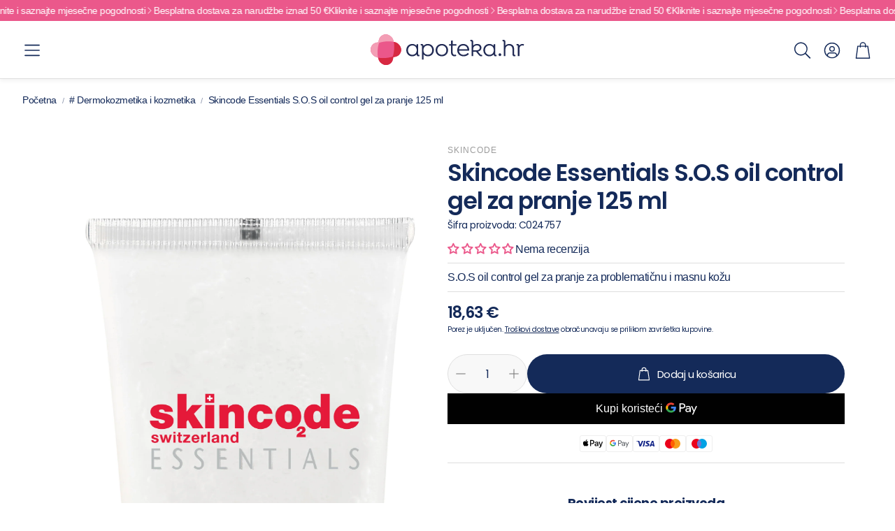

--- FILE ---
content_type: text/html; charset=utf-8
request_url: https://apoteka.hr/products/skincode-essentials-s-o-s-oil-control-gel-za-pranje-125-ml
body_size: 45644
content:
<!doctype html>
<html
  class="no-js"
  lang="hr-HR"
  dir="ltr"
>
  <head>
    <meta charset="utf-8">
    <meta http-equiv="X-UA-Compatible" content="IE=edge">
    <meta name="viewport" content="width=device-width,initial-scale=1">
    <meta name="theme-color" content="">
    
    <meta name="facebook-domain-verification" content="pl2z7xlxe1nxfnw9lrkfzqseei87c7" />
    <link rel="canonical" href="https://apoteka.hr/products/skincode-essentials-s-o-s-oil-control-gel-za-pranje-125-ml">
    <link rel="preconnect" href="https://cdn.shopify.com" crossorigin><link rel="icon" type="image/png" href="//apoteka.hr/cdn/shop/files/apoteka-favicon.png?crop=center&height=32&v=1641772229&width=32"><link rel="preconnect" href="https://fonts.shopifycdn.com" crossorigin><title>Skincode Essentials S.O.S oil control gel za pranje 125 ml</title>

    
      <meta name="description" content="Kratki opis S.O.S oil control gel za pranje za problematičnu i masnu kožu Opis proizvoda Sadrži jedinstveni aktivni sastojak koji djeluje na pore i salicilnu kiselinu(u koncentraciji koja je sigurna za korištenje). Bogato se pjeni što učinkovito uklanja nečistoće koje začepljuju pore. Čini kožu mekom. Formula: Bez boje">
    

    

<meta property="og:site_name" content="Apoteka.hr">
<meta property="og:url" content="https://apoteka.hr/products/skincode-essentials-s-o-s-oil-control-gel-za-pranje-125-ml">
<meta property="og:title" content="Skincode Essentials S.O.S oil control gel za pranje 125 ml">
<meta property="og:type" content="product">
<meta property="og:description" content="Kratki opis S.O.S oil control gel za pranje za problematičnu i masnu kožu Opis proizvoda Sadrži jedinstveni aktivni sastojak koji djeluje na pore i salicilnu kiselinu(u koncentraciji koja je sigurna za korištenje). Bogato se pjeni što učinkovito uklanja nečistoće koje začepljuju pore. Čini kožu mekom. Formula: Bez boje"><meta property="og:image" content="http://apoteka.hr/cdn/shop/products/1700_sos_oil_control_clarifying_wash.jpg?v=1614980293">
  <meta property="og:image:secure_url" content="https://apoteka.hr/cdn/shop/products/1700_sos_oil_control_clarifying_wash.jpg?v=1614980293">
  <meta property="og:image:width" content="1697">
  <meta property="og:image:height" content="4686"><meta property="og:price:amount" content="18,63">
  <meta property="og:price:currency" content="EUR"><meta name="twitter:card" content="summary_large_image">
<meta name="twitter:title" content="Skincode Essentials S.O.S oil control gel za pranje 125 ml">
<meta name="twitter:description" content="Kratki opis S.O.S oil control gel za pranje za problematičnu i masnu kožu Opis proizvoda Sadrži jedinstveni aktivni sastojak koji djeluje na pore i salicilnu kiselinu(u koncentraciji koja je sigurna za korištenje). Bogato se pjeni što učinkovito uklanja nečistoće koje začepljuju pore. Čini kožu mekom. Formula: Bez boje">


    <link href="//apoteka.hr/cdn/shop/t/12/assets/swiper.css?v=45721610412143988371750403020" rel="stylesheet" type="text/css" media="all" />

    <link href="//apoteka.hr/cdn/shop/t/12/assets/settings.css?v=172549309439039279211754016404" rel="stylesheet" type="text/css" media="all" />
    <link href="//apoteka.hr/cdn/shop/t/12/assets/critical.css?v=131028166098142212081750403019" rel="stylesheet" type="text/css" media="all" />

    <script src="//apoteka.hr/cdn/shop/t/12/assets/variants.js?v=130435000265492601861750403020" defer="defer"></script>

    <link rel="preload" href="//apoteka.hr/cdn/shop/t/12/assets/main.css?v=37030324529519187731750403019" as="style" onload="this.onload=null;this.rel='stylesheet'">
    <noscript><link rel="stylesheet" href="//apoteka.hr/cdn/shop/t/12/assets/main.css?v=37030324529519187731750403019"></noscript>
    <link href="//apoteka.hr/cdn/shop/t/12/assets/custom.css?v=119220773162371614531754017518" rel="stylesheet" type="text/css" media="all" />

    <script src="//apoteka.hr/cdn/shop/t/12/assets/constants.js?v=158563610161624409731750403019" defer="defer"></script>
    <script src="//apoteka.hr/cdn/shop/t/12/assets/pubsub.js?v=158357773527763999511750403019" defer="defer"></script>
    <script src="//apoteka.hr/cdn/shop/t/12/assets/global.js?v=105123249998389610981750403019" defer="defer"></script>
    <script src="//apoteka.hr/cdn/shop/t/12/assets/base.js?v=152260219828763896181750403018" defer="defer"></script>

    <script src="//apoteka.hr/cdn/shop/t/12/assets/color-swatch.js?v=182849972204433250091750403019" defer="defer"></script>
    <script src="//apoteka.hr/cdn/shop/t/12/assets/localization-form.js?v=68653642382058027111750403019" defer="defer"></script>
    <script src="//apoteka.hr/cdn/shop/t/12/assets/animations.js?v=37312632095138735101750403018" defer="defer"></script>
    <script src="//apoteka.hr/cdn/shop/t/12/assets/drawer-select.js?v=29189407719080657991750403019" defer="defer"></script>
    <script src="//apoteka.hr/cdn/shop/t/12/assets/model_element.js?v=158477732829452102971750403019" defer="defer"></script>
    <script type="module" src="//apoteka.hr/cdn/shop/t/12/assets/gallery.js?v=95741174867143149241750403019" defer="defer"></script>

    <script>window.performance && window.performance.mark && window.performance.mark('shopify.content_for_header.start');</script><meta name="facebook-domain-verification" content="lava36uoj8v3mcnojrsgdj14bs6g39">
<meta id="shopify-digital-wallet" name="shopify-digital-wallet" content="/8009384016/digital_wallets/dialog">
<meta name="shopify-checkout-api-token" content="7bd82104add096b18eddbdd8251f040c">
<link rel="alternate" type="application/json+oembed" href="https://apoteka.hr/products/skincode-essentials-s-o-s-oil-control-gel-za-pranje-125-ml.oembed">
<script async="async" src="/checkouts/internal/preloads.js?locale=hr-HR"></script>
<script id="apple-pay-shop-capabilities" type="application/json">{"shopId":8009384016,"countryCode":"HR","currencyCode":"EUR","merchantCapabilities":["supports3DS"],"merchantId":"gid:\/\/shopify\/Shop\/8009384016","merchantName":"Apoteka.hr","requiredBillingContactFields":["postalAddress","email","phone"],"requiredShippingContactFields":["postalAddress","email","phone"],"shippingType":"shipping","supportedNetworks":["visa","masterCard"],"total":{"type":"pending","label":"Apoteka.hr","amount":"1.00"},"shopifyPaymentsEnabled":true,"supportsSubscriptions":true}</script>
<script id="shopify-features" type="application/json">{"accessToken":"7bd82104add096b18eddbdd8251f040c","betas":["rich-media-storefront-analytics"],"domain":"apoteka.hr","predictiveSearch":true,"shopId":8009384016,"locale":"hr"}</script>
<script>var Shopify = Shopify || {};
Shopify.shop = "apoteka-hr.myshopify.com";
Shopify.locale = "hr-HR";
Shopify.currency = {"active":"EUR","rate":"1.0"};
Shopify.country = "HR";
Shopify.theme = {"name":"Wonder 2.0.0","id":181686698316,"schema_name":"Wonder","schema_version":"2.0.0","theme_store_id":2684,"role":"main"};
Shopify.theme.handle = "null";
Shopify.theme.style = {"id":null,"handle":null};
Shopify.cdnHost = "apoteka.hr/cdn";
Shopify.routes = Shopify.routes || {};
Shopify.routes.root = "/";</script>
<script type="module">!function(o){(o.Shopify=o.Shopify||{}).modules=!0}(window);</script>
<script>!function(o){function n(){var o=[];function n(){o.push(Array.prototype.slice.apply(arguments))}return n.q=o,n}var t=o.Shopify=o.Shopify||{};t.loadFeatures=n(),t.autoloadFeatures=n()}(window);</script>
<script id="shop-js-analytics" type="application/json">{"pageType":"product"}</script>
<script defer="defer" async type="module" src="//apoteka.hr/cdn/shopifycloud/shop-js/modules/v2/client.init-shop-cart-sync_fIsBKE1p.hr-HR.esm.js"></script>
<script defer="defer" async type="module" src="//apoteka.hr/cdn/shopifycloud/shop-js/modules/v2/chunk.common_B8VnjJZC.esm.js"></script>
<script type="module">
  await import("//apoteka.hr/cdn/shopifycloud/shop-js/modules/v2/client.init-shop-cart-sync_fIsBKE1p.hr-HR.esm.js");
await import("//apoteka.hr/cdn/shopifycloud/shop-js/modules/v2/chunk.common_B8VnjJZC.esm.js");

  window.Shopify.SignInWithShop?.initShopCartSync?.({"fedCMEnabled":true,"windoidEnabled":true});

</script>
<script>(function() {
  var isLoaded = false;
  function asyncLoad() {
    if (isLoaded) return;
    isLoaded = true;
    var urls = ["https:\/\/shy.elfsight.com\/p\/platform.js?shop=apoteka-hr.myshopify.com","https:\/\/boxnow.amondi-media.com\/assets\/widget.js?shop=apoteka-hr.myshopify.com","https:\/\/searchanise-ef84.kxcdn.com\/widgets\/shopify\/init.js?a=9A6C2L4L5C\u0026shop=apoteka-hr.myshopify.com"];
    for (var i = 0; i < urls.length; i++) {
      var s = document.createElement('script');
      s.type = 'text/javascript';
      s.async = true;
      s.src = urls[i];
      var x = document.getElementsByTagName('script')[0];
      x.parentNode.insertBefore(s, x);
    }
  };
  if(window.attachEvent) {
    window.attachEvent('onload', asyncLoad);
  } else {
    window.addEventListener('load', asyncLoad, false);
  }
})();</script>
<script id="__st">var __st={"a":8009384016,"offset":3600,"reqid":"eb773271-6d62-432e-b884-9dafcfddd652-1768797114","pageurl":"apoteka.hr\/products\/skincode-essentials-s-o-s-oil-control-gel-za-pranje-125-ml","u":"0f339b95f1dc","p":"product","rtyp":"product","rid":6549192343726};</script>
<script>window.ShopifyPaypalV4VisibilityTracking = true;</script>
<script id="captcha-bootstrap">!function(){'use strict';const t='contact',e='account',n='new_comment',o=[[t,t],['blogs',n],['comments',n],[t,'customer']],c=[[e,'customer_login'],[e,'guest_login'],[e,'recover_customer_password'],[e,'create_customer']],r=t=>t.map((([t,e])=>`form[action*='/${t}']:not([data-nocaptcha='true']) input[name='form_type'][value='${e}']`)).join(','),a=t=>()=>t?[...document.querySelectorAll(t)].map((t=>t.form)):[];function s(){const t=[...o],e=r(t);return a(e)}const i='password',u='form_key',d=['recaptcha-v3-token','g-recaptcha-response','h-captcha-response',i],f=()=>{try{return window.sessionStorage}catch{return}},m='__shopify_v',_=t=>t.elements[u];function p(t,e,n=!1){try{const o=window.sessionStorage,c=JSON.parse(o.getItem(e)),{data:r}=function(t){const{data:e,action:n}=t;return t[m]||n?{data:e,action:n}:{data:t,action:n}}(c);for(const[e,n]of Object.entries(r))t.elements[e]&&(t.elements[e].value=n);n&&o.removeItem(e)}catch(o){console.error('form repopulation failed',{error:o})}}const l='form_type',E='cptcha';function T(t){t.dataset[E]=!0}const w=window,h=w.document,L='Shopify',v='ce_forms',y='captcha';let A=!1;((t,e)=>{const n=(g='f06e6c50-85a8-45c8-87d0-21a2b65856fe',I='https://cdn.shopify.com/shopifycloud/storefront-forms-hcaptcha/ce_storefront_forms_captcha_hcaptcha.v1.5.2.iife.js',D={infoText:'Zaštićeno sustavom hCaptcha',privacyText:'Zaštita privatnosti',termsText:'Uvjeti'},(t,e,n)=>{const o=w[L][v],c=o.bindForm;if(c)return c(t,g,e,D).then(n);var r;o.q.push([[t,g,e,D],n]),r=I,A||(h.body.append(Object.assign(h.createElement('script'),{id:'captcha-provider',async:!0,src:r})),A=!0)});var g,I,D;w[L]=w[L]||{},w[L][v]=w[L][v]||{},w[L][v].q=[],w[L][y]=w[L][y]||{},w[L][y].protect=function(t,e){n(t,void 0,e),T(t)},Object.freeze(w[L][y]),function(t,e,n,w,h,L){const[v,y,A,g]=function(t,e,n){const i=e?o:[],u=t?c:[],d=[...i,...u],f=r(d),m=r(i),_=r(d.filter((([t,e])=>n.includes(e))));return[a(f),a(m),a(_),s()]}(w,h,L),I=t=>{const e=t.target;return e instanceof HTMLFormElement?e:e&&e.form},D=t=>v().includes(t);t.addEventListener('submit',(t=>{const e=I(t);if(!e)return;const n=D(e)&&!e.dataset.hcaptchaBound&&!e.dataset.recaptchaBound,o=_(e),c=g().includes(e)&&(!o||!o.value);(n||c)&&t.preventDefault(),c&&!n&&(function(t){try{if(!f())return;!function(t){const e=f();if(!e)return;const n=_(t);if(!n)return;const o=n.value;o&&e.removeItem(o)}(t);const e=Array.from(Array(32),(()=>Math.random().toString(36)[2])).join('');!function(t,e){_(t)||t.append(Object.assign(document.createElement('input'),{type:'hidden',name:u})),t.elements[u].value=e}(t,e),function(t,e){const n=f();if(!n)return;const o=[...t.querySelectorAll(`input[type='${i}']`)].map((({name:t})=>t)),c=[...d,...o],r={};for(const[a,s]of new FormData(t).entries())c.includes(a)||(r[a]=s);n.setItem(e,JSON.stringify({[m]:1,action:t.action,data:r}))}(t,e)}catch(e){console.error('failed to persist form',e)}}(e),e.submit())}));const S=(t,e)=>{t&&!t.dataset[E]&&(n(t,e.some((e=>e===t))),T(t))};for(const o of['focusin','change'])t.addEventListener(o,(t=>{const e=I(t);D(e)&&S(e,y())}));const B=e.get('form_key'),M=e.get(l),P=B&&M;t.addEventListener('DOMContentLoaded',(()=>{const t=y();if(P)for(const e of t)e.elements[l].value===M&&p(e,B);[...new Set([...A(),...v().filter((t=>'true'===t.dataset.shopifyCaptcha))])].forEach((e=>S(e,t)))}))}(h,new URLSearchParams(w.location.search),n,t,e,['guest_login'])})(!0,!0)}();</script>
<script integrity="sha256-4kQ18oKyAcykRKYeNunJcIwy7WH5gtpwJnB7kiuLZ1E=" data-source-attribution="shopify.loadfeatures" defer="defer" src="//apoteka.hr/cdn/shopifycloud/storefront/assets/storefront/load_feature-a0a9edcb.js" crossorigin="anonymous"></script>
<script data-source-attribution="shopify.dynamic_checkout.dynamic.init">var Shopify=Shopify||{};Shopify.PaymentButton=Shopify.PaymentButton||{isStorefrontPortableWallets:!0,init:function(){window.Shopify.PaymentButton.init=function(){};var t=document.createElement("script");t.src="https://apoteka.hr/cdn/shopifycloud/portable-wallets/latest/portable-wallets.hr.js",t.type="module",document.head.appendChild(t)}};
</script>
<script data-source-attribution="shopify.dynamic_checkout.buyer_consent">
  function portableWalletsHideBuyerConsent(e){var t=document.getElementById("shopify-buyer-consent"),n=document.getElementById("shopify-subscription-policy-button");t&&n&&(t.classList.add("hidden"),t.setAttribute("aria-hidden","true"),n.removeEventListener("click",e))}function portableWalletsShowBuyerConsent(e){var t=document.getElementById("shopify-buyer-consent"),n=document.getElementById("shopify-subscription-policy-button");t&&n&&(t.classList.remove("hidden"),t.removeAttribute("aria-hidden"),n.addEventListener("click",e))}window.Shopify?.PaymentButton&&(window.Shopify.PaymentButton.hideBuyerConsent=portableWalletsHideBuyerConsent,window.Shopify.PaymentButton.showBuyerConsent=portableWalletsShowBuyerConsent);
</script>
<script>
  function portableWalletsCleanup(e){e&&e.src&&console.error("Failed to load portable wallets script "+e.src);var t=document.querySelectorAll("shopify-accelerated-checkout .shopify-payment-button__skeleton, shopify-accelerated-checkout-cart .wallet-cart-button__skeleton"),e=document.getElementById("shopify-buyer-consent");for(let e=0;e<t.length;e++)t[e].remove();e&&e.remove()}function portableWalletsNotLoadedAsModule(e){e instanceof ErrorEvent&&"string"==typeof e.message&&e.message.includes("import.meta")&&"string"==typeof e.filename&&e.filename.includes("portable-wallets")&&(window.removeEventListener("error",portableWalletsNotLoadedAsModule),window.Shopify.PaymentButton.failedToLoad=e,"loading"===document.readyState?document.addEventListener("DOMContentLoaded",window.Shopify.PaymentButton.init):window.Shopify.PaymentButton.init())}window.addEventListener("error",portableWalletsNotLoadedAsModule);
</script>

<script type="module" src="https://apoteka.hr/cdn/shopifycloud/portable-wallets/latest/portable-wallets.hr.js" onError="portableWalletsCleanup(this)" crossorigin="anonymous"></script>
<script nomodule>
  document.addEventListener("DOMContentLoaded", portableWalletsCleanup);
</script>

<script id='scb4127' type='text/javascript' async='' src='https://apoteka.hr/cdn/shopifycloud/privacy-banner/storefront-banner.js'></script><link id="shopify-accelerated-checkout-styles" rel="stylesheet" media="screen" href="https://apoteka.hr/cdn/shopifycloud/portable-wallets/latest/accelerated-checkout-backwards-compat.css" crossorigin="anonymous">
<style id="shopify-accelerated-checkout-cart">
        #shopify-buyer-consent {
  margin-top: 1em;
  display: inline-block;
  width: 100%;
}

#shopify-buyer-consent.hidden {
  display: none;
}

#shopify-subscription-policy-button {
  background: none;
  border: none;
  padding: 0;
  text-decoration: underline;
  font-size: inherit;
  cursor: pointer;
}

#shopify-subscription-policy-button::before {
  box-shadow: none;
}

      </style>

<script>window.performance && window.performance.mark && window.performance.mark('shopify.content_for_header.end');</script>


    <style data-shopify>
      @font-face {
  font-family: Poppins;
  font-weight: 400;
  font-style: normal;
  font-display: swap;
  src: url("//apoteka.hr/cdn/fonts/poppins/poppins_n4.0ba78fa5af9b0e1a374041b3ceaadf0a43b41362.woff2") format("woff2"),
       url("//apoteka.hr/cdn/fonts/poppins/poppins_n4.214741a72ff2596839fc9760ee7a770386cf16ca.woff") format("woff");
}

      @font-face {
  font-family: Poppins;
  font-weight: 700;
  font-style: normal;
  font-display: swap;
  src: url("//apoteka.hr/cdn/fonts/poppins/poppins_n7.56758dcf284489feb014a026f3727f2f20a54626.woff2") format("woff2"),
       url("//apoteka.hr/cdn/fonts/poppins/poppins_n7.f34f55d9b3d3205d2cd6f64955ff4b36f0cfd8da.woff") format("woff");
}

      @font-face {
  font-family: Poppins;
  font-weight: 400;
  font-style: italic;
  font-display: swap;
  src: url("//apoteka.hr/cdn/fonts/poppins/poppins_i4.846ad1e22474f856bd6b81ba4585a60799a9f5d2.woff2") format("woff2"),
       url("//apoteka.hr/cdn/fonts/poppins/poppins_i4.56b43284e8b52fc64c1fd271f289a39e8477e9ec.woff") format("woff");
}

      @font-face {
  font-family: Poppins;
  font-weight: 700;
  font-style: italic;
  font-display: swap;
  src: url("//apoteka.hr/cdn/fonts/poppins/poppins_i7.42fd71da11e9d101e1e6c7932199f925f9eea42d.woff2") format("woff2"),
       url("//apoteka.hr/cdn/fonts/poppins/poppins_i7.ec8499dbd7616004e21155106d13837fff4cf556.woff") format("woff");
}

      @font-face {
  font-family: Poppins;
  font-weight: 600;
  font-style: normal;
  font-display: swap;
  src: url("//apoteka.hr/cdn/fonts/poppins/poppins_n6.aa29d4918bc243723d56b59572e18228ed0786f6.woff2") format("woff2"),
       url("//apoteka.hr/cdn/fonts/poppins/poppins_n6.5f815d845fe073750885d5b7e619ee00e8111208.woff") format("woff");
}

      @font-face {
  font-family: Poppins;
  font-weight: 600;
  font-style: normal;
  font-display: swap;
  src: url("//apoteka.hr/cdn/fonts/poppins/poppins_n6.aa29d4918bc243723d56b59572e18228ed0786f6.woff2") format("woff2"),
       url("//apoteka.hr/cdn/fonts/poppins/poppins_n6.5f815d845fe073750885d5b7e619ee00e8111208.woff") format("woff");
}

      @font-face {
  font-family: Poppins;
  font-weight: 400;
  font-style: normal;
  font-display: swap;
  src: url("//apoteka.hr/cdn/fonts/poppins/poppins_n4.0ba78fa5af9b0e1a374041b3ceaadf0a43b41362.woff2") format("woff2"),
       url("//apoteka.hr/cdn/fonts/poppins/poppins_n4.214741a72ff2596839fc9760ee7a770386cf16ca.woff") format("woff");
}

      @font-face {
  font-family: Poppins;
  font-weight: 400;
  font-style: normal;
  font-display: swap;
  src: url("//apoteka.hr/cdn/fonts/poppins/poppins_n4.0ba78fa5af9b0e1a374041b3ceaadf0a43b41362.woff2") format("woff2"),
       url("//apoteka.hr/cdn/fonts/poppins/poppins_n4.214741a72ff2596839fc9760ee7a770386cf16ca.woff") format("woff");
}

      

      @font-face {
        font-family: 'icomoon';
        src:  url('//apoteka.hr/cdn/shop/t/12/assets/icomoon.eot?v=177295919035341837931750403019?6k4fkf');
        src:  url('//apoteka.hr/cdn/shop/t/12/assets/icomoon.eot?v=177295919035341837931750403019?6k4fkf#iefix') format('embedded-opentype'),
          url('//apoteka.hr/cdn/shop/t/12/assets/icomoon.ttf?v=57842893614872056761750403019?6k4fkf') format('truetype'),
          url('//apoteka.hr/cdn/shop/t/12/assets/icomoon.woff?v=28260046996164968551750403019?6k4fkf') format('woff'),
          url('//apoteka.hr/cdn/shop/t/12/assets/icomoon.svg?v=104217218584571201731750403019?6k4fkf#icomoon') format('svg');
        font-weight: normal;
        font-style: normal;
        font-display: block;
      }
    </style>
    <style>
      [data-custom-badge="popust"]{
        background-color: #d24646;
        color: #ffffff;
        }
      [data-custom-badge="top-ponuda"]{
        background-color: #d24646;
        color: #FFFFFF;
        }
      [data-custom-badge="ROK"]{
        background-color: #91afa2;
        color: #FFFFFF;
        }
      [data-custom-badge="Besplatna dostava"]{
        background-color: #142a59;
        color: #FFFFFF;
        }
    </style><link rel="preload" as="font" href="//apoteka.hr/cdn/fonts/poppins/poppins_n4.0ba78fa5af9b0e1a374041b3ceaadf0a43b41362.woff2" type="font/woff2" crossorigin><link rel="preload" as="font" href="//apoteka.hr/cdn/fonts/poppins/poppins_n6.aa29d4918bc243723d56b59572e18228ed0786f6.woff2" type="font/woff2" crossorigin><link rel="preload" as="font" href="//apoteka.hr/cdn/fonts/poppins/poppins_n6.aa29d4918bc243723d56b59572e18228ed0786f6.woff2" type="font/woff2" crossorigin><link rel="preload" as="font" href="//apoteka.hr/cdn/fonts/poppins/poppins_n4.0ba78fa5af9b0e1a374041b3ceaadf0a43b41362.woff2" type="font/woff2" crossorigin><link rel="preload" as="font" href="//apoteka.hr/cdn/fonts/poppins/poppins_n4.0ba78fa5af9b0e1a374041b3ceaadf0a43b41362.woff2" type="font/woff2" crossorigin>

    <script>
      document.documentElement.className = document.documentElement.className.replace('no-js', 'js');
    </script>

    <!-- TikTok Pixel Code Start -->
    <script>
    !function (w, d, t) {
      w.TiktokAnalyticsObject=t;var ttq=w[t]=w[t]||[];ttq.methods=["page","track","identify","instances","debug","on","off","once","ready","alias","group","enableCookie","disableCookie","holdConsent","revokeConsent","grantConsent"],ttq.setAndDefer=function(t,e){t[e]=function(){t.push([e].concat(Array.prototype.slice.call(arguments,0)))}};for(var i=0;i<ttq.methods.length;i++)ttq.setAndDefer(ttq,ttq.methods[i]);ttq.instance=function(t){for(
    var e=ttq._i[t]||[],n=0;n<ttq.methods.length;n++)ttq.setAndDefer(e,ttq.methods[n]);return e},ttq.load=function(e,n){var r="https://analytics.tiktok.com/i18n/pixel/events.js",o=n&&n.partner;ttq._i=ttq._i||{},ttq._i[e]=[],ttq._i[e]._u=r,ttq._t=ttq._t||{},ttq._t[e]=+new Date,ttq._o=ttq._o||{},ttq._o[e]=n||{};n=document.createElement("script")
    ;n.type="text/javascript",n.async=!0,n.src=r+"?sdkid="+e+"&lib="+t;e=document.getElementsByTagName("script")[0];e.parentNode.insertBefore(n,e)};
      
      ttq.load('CSM7VQBC77U84I7KK0AG');
      ttq.page();
    }(window, document, 'ttq');
    </script>
    <!-- TikTok Pixel Code End -->
  <!-- BEGIN app block: shopify://apps/judge-me-reviews/blocks/judgeme_core/61ccd3b1-a9f2-4160-9fe9-4fec8413e5d8 --><!-- Start of Judge.me Core -->






<link rel="dns-prefetch" href="https://cdnwidget.judge.me">
<link rel="dns-prefetch" href="https://cdn.judge.me">
<link rel="dns-prefetch" href="https://cdn1.judge.me">
<link rel="dns-prefetch" href="https://api.judge.me">

<script data-cfasync='false' class='jdgm-settings-script'>window.jdgmSettings={"pagination":5,"disable_web_reviews":false,"badge_no_review_text":"Nema recenzija","badge_n_reviews_text":"{{ n }} recenzija/recenzije","badge_star_color":"#EB588B","hide_badge_preview_if_no_reviews":false,"badge_hide_text":false,"enforce_center_preview_badge":false,"widget_title":"Recenzije kupaca","widget_open_form_text":"Napišite recenziju","widget_close_form_text":"Odustani od recenzije","widget_refresh_page_text":"Osvježi stranicu","widget_summary_text":"Temeljeno na {{ number_of_reviews }} recenziji/recenzija","widget_no_review_text":"Budite prvi koji će napisati recenziju","widget_name_field_text":"Ime za prikaz","widget_verified_name_field_text":"Provjereno ime (javno)","widget_name_placeholder_text":"Ime za prikaz","widget_required_field_error_text":"Ovo polje je obavezno.","widget_email_field_text":"E-mail adresa","widget_verified_email_field_text":"Provjereni e-mail (privatno, ne može se uređivati)","widget_email_placeholder_text":"Vaša e-mail adresa","widget_email_field_error_text":"Molimo unesite valjanu e-mail adresu.","widget_rating_field_text":"Ocjena","widget_review_title_field_text":"Naslov recenzije","widget_review_title_placeholder_text":"Dajte svojoj recenziji naslov","widget_review_body_field_text":"Sadržaj recenzije","widget_review_body_placeholder_text":"Počnite pisati ovdje...","widget_pictures_field_text":"Slika/Video (opcionalno)","widget_submit_review_text":"Pošalji recenziju","widget_submit_verified_review_text":"Pošalji provjerenu recenziju","widget_submit_success_msg_with_auto_publish":"Hvala vam! Molimo osvježite stranicu za nekoliko trenutaka kako biste vidjeli svoju recenziju. Možete ukloniti ili urediti svoju recenziju prijavom na \u003ca href='https://judge.me/login' target='_blank' rel='nofollow noopener'\u003eJudge.me\u003c/a\u003e","widget_submit_success_msg_no_auto_publish":"Hvala vam! Vaša recenzija će biti objavljena čim je odobri administrator trgovine. Možete ukloniti ili urediti svoju recenziju prijavom na \u003ca href='https://judge.me/login' target='_blank' rel='nofollow noopener'\u003eJudge.me\u003c/a\u003e","widget_show_default_reviews_out_of_total_text":"Prikazano {{ n_reviews_shown }} od ukupno {{ n_reviews }} recenzija.","widget_show_all_link_text":"Prikaži sve","widget_show_less_link_text":"Prikaži manje","widget_author_said_text":"{{ reviewer_name }} je rekao:","widget_days_text":"prije {{ n }} dana","widget_weeks_text":"prije {{ n }} tjedan/tjedana","widget_months_text":"prije {{ n }} mjesec/mjeseci","widget_years_text":"prije {{ n }} godinu/godina","widget_yesterday_text":"Jučer","widget_today_text":"Danas","widget_replied_text":"\u003e\u003e {{ shop_name }} je odgovorio:","widget_read_more_text":"Pročitaj više","widget_reviewer_name_as_initial":"","widget_rating_filter_color":"#fbcd0a","widget_rating_filter_see_all_text":"Pogledaj sve recenzije","widget_sorting_most_recent_text":"Najnovije","widget_sorting_highest_rating_text":"Najviša ocjena","widget_sorting_lowest_rating_text":"Najniža ocjena","widget_sorting_with_pictures_text":"Samo slike","widget_sorting_most_helpful_text":"Najkorisnije","widget_open_question_form_text":"Postavite pitanje","widget_reviews_subtab_text":"Recenzije","widget_questions_subtab_text":"Pitanja","widget_question_label_text":"Pitanje","widget_answer_label_text":"Odgovor","widget_question_placeholder_text":"Napišite svoje pitanje ovdje","widget_submit_question_text":"Pošalji pitanje","widget_question_submit_success_text":"Hvala vam na vašem pitanju! Obavijestit ćemo vas čim dobijete odgovor.","widget_star_color":"#EB588B","verified_badge_text":"Provjereno","verified_badge_bg_color":"#EB588B","verified_badge_text_color":"","verified_badge_placement":"left-of-reviewer-name","widget_review_max_height":"","widget_hide_border":false,"widget_social_share":false,"widget_thumb":false,"widget_review_location_show":false,"widget_location_format":"","all_reviews_include_out_of_store_products":true,"all_reviews_out_of_store_text":"(proizvod nije dostupan)","all_reviews_pagination":100,"all_reviews_product_name_prefix_text":"o","enable_review_pictures":true,"enable_question_anwser":false,"widget_theme":"","review_date_format":"timestamp","default_sort_method":"most-recent","widget_product_reviews_subtab_text":"Recenzije proizvoda","widget_shop_reviews_subtab_text":"Recenzije trgovine","widget_other_products_reviews_text":"Recenzije za ostale proizvode","widget_store_reviews_subtab_text":"Recenzije trgovine","widget_no_store_reviews_text":"Ova trgovina još nije dobila nijednu recenziju","widget_web_restriction_product_reviews_text":"Ovaj proizvod još nije dobio nijednu recenziju","widget_no_items_text":"Nema pronađenih elemenata","widget_show_more_text":"Prikaži više","widget_write_a_store_review_text":"Napišite recenziju trgovine","widget_other_languages_heading":"Recenzije na drugim jezicima","widget_translate_review_text":"Prevedi recenziju na {{ language }}","widget_translating_review_text":"Prevođenje...","widget_show_original_translation_text":"Prikaži original ({{ language }})","widget_translate_review_failed_text":"Recenzija nije mogla biti prevedena.","widget_translate_review_retry_text":"Pokušaj ponovno","widget_translate_review_try_again_later_text":"Pokušajte ponovno kasnije","show_product_url_for_grouped_product":false,"widget_sorting_pictures_first_text":"Slike prvo","show_pictures_on_all_rev_page_mobile":false,"show_pictures_on_all_rev_page_desktop":false,"floating_tab_hide_mobile_install_preference":false,"floating_tab_button_name":"★ Recenzije","floating_tab_title":"Neka kupci govore za nas","floating_tab_button_color":"","floating_tab_button_background_color":"","floating_tab_url":"","floating_tab_url_enabled":false,"floating_tab_tab_style":"text","all_reviews_text_badge_text":"Kupci nas ocjenjuju {{ shop.metafields.judgeme.all_reviews_rating | round: 1 }}/5 na temelju {{ shop.metafields.judgeme.all_reviews_count }} recenzija.","all_reviews_text_badge_text_branded_style":"{{ shop.metafields.judgeme.all_reviews_rating | round: 1 }} od 5 zvjezdica na temelju {{ shop.metafields.judgeme.all_reviews_count }} recenzija","is_all_reviews_text_badge_a_link":false,"show_stars_for_all_reviews_text_badge":false,"all_reviews_text_badge_url":"","all_reviews_text_style":"branded","all_reviews_text_color_style":"judgeme_brand_color","all_reviews_text_color":"#108474","all_reviews_text_show_jm_brand":false,"featured_carousel_show_header":true,"featured_carousel_title":"Neka kupci govore za nas","testimonials_carousel_title":"Kupci govore za nas","videos_carousel_title":"Povijest kupaca","cards_carousel_title":"Kupci govore za nas","featured_carousel_count_text":"od {{ n }} recenzija","featured_carousel_add_link_to_all_reviews_page":false,"featured_carousel_url":"","featured_carousel_show_images":true,"featured_carousel_autoslide_interval":5,"featured_carousel_arrows_on_the_sides":false,"featured_carousel_height":250,"featured_carousel_width":80,"featured_carousel_image_size":0,"featured_carousel_image_height":250,"featured_carousel_arrow_color":"#eeeeee","verified_count_badge_style":"branded","verified_count_badge_orientation":"horizontal","verified_count_badge_color_style":"judgeme_brand_color","verified_count_badge_color":"#108474","is_verified_count_badge_a_link":false,"verified_count_badge_url":"","verified_count_badge_show_jm_brand":true,"widget_rating_preset_default":5,"widget_first_sub_tab":"product-reviews","widget_show_histogram":true,"widget_histogram_use_custom_color":false,"widget_pagination_use_custom_color":true,"widget_star_use_custom_color":false,"widget_verified_badge_use_custom_color":false,"widget_write_review_use_custom_color":false,"picture_reminder_submit_button":"Upload Pictures","enable_review_videos":false,"mute_video_by_default":false,"widget_sorting_videos_first_text":"Videozapisi prvo","widget_review_pending_text":"Na čekanju","featured_carousel_items_for_large_screen":3,"social_share_options_order":"Facebook,Twitter","remove_microdata_snippet":true,"disable_json_ld":false,"enable_json_ld_products":false,"preview_badge_show_question_text":false,"preview_badge_no_question_text":"Nema pitanja","preview_badge_n_question_text":"{{ number_of_questions }} pitanje/pitanja","qa_badge_show_icon":false,"qa_badge_position":"same-row","remove_judgeme_branding":true,"widget_add_search_bar":false,"widget_search_bar_placeholder":"Pretraživanje","widget_sorting_verified_only_text":"Samo provjerene","featured_carousel_theme":"default","featured_carousel_show_rating":true,"featured_carousel_show_title":true,"featured_carousel_show_body":true,"featured_carousel_show_date":false,"featured_carousel_show_reviewer":true,"featured_carousel_show_product":false,"featured_carousel_header_background_color":"#108474","featured_carousel_header_text_color":"#ffffff","featured_carousel_name_product_separator":"reviewed","featured_carousel_full_star_background":"#108474","featured_carousel_empty_star_background":"#dadada","featured_carousel_vertical_theme_background":"#f9fafb","featured_carousel_verified_badge_enable":true,"featured_carousel_verified_badge_color":"#108474","featured_carousel_border_style":"round","featured_carousel_review_line_length_limit":3,"featured_carousel_more_reviews_button_text":"Pročitajte više recenzija","featured_carousel_view_product_button_text":"Pogledaj proizvod","all_reviews_page_load_reviews_on":"scroll","all_reviews_page_load_more_text":"Učitaj više recenzija","disable_fb_tab_reviews":false,"enable_ajax_cdn_cache":false,"widget_advanced_speed_features":5,"widget_public_name_text":"prikazano javno kao","default_reviewer_name":"John Smith","default_reviewer_name_has_non_latin":true,"widget_reviewer_anonymous":"Anonimno","medals_widget_title":"Judge.me Medalje za recenzije","medals_widget_background_color":"#f9fafb","medals_widget_position":"footer_all_pages","medals_widget_border_color":"#f9fafb","medals_widget_verified_text_position":"left","medals_widget_use_monochromatic_version":false,"medals_widget_elements_color":"#108474","show_reviewer_avatar":false,"widget_invalid_yt_video_url_error_text":"Nije URL za YouTube video","widget_max_length_field_error_text":"Molimo unesite ne više od {0} znakova.","widget_show_country_flag":false,"widget_show_collected_via_shop_app":true,"widget_verified_by_shop_badge_style":"light","widget_verified_by_shop_text":"Verificirala trgovina","widget_show_photo_gallery":false,"widget_load_with_code_splitting":true,"widget_ugc_install_preference":false,"widget_ugc_title":"Napravljeno od nas, Podijeljeno od vas","widget_ugc_subtitle":"Označite nas kako biste vidjeli svoju sliku na našoj stranici","widget_ugc_arrows_color":"#ffffff","widget_ugc_primary_button_text":"Kupi sada","widget_ugc_primary_button_background_color":"#108474","widget_ugc_primary_button_text_color":"#ffffff","widget_ugc_primary_button_border_width":"0","widget_ugc_primary_button_border_style":"none","widget_ugc_primary_button_border_color":"#108474","widget_ugc_primary_button_border_radius":"25","widget_ugc_secondary_button_text":"Učitaj više","widget_ugc_secondary_button_background_color":"#ffffff","widget_ugc_secondary_button_text_color":"#108474","widget_ugc_secondary_button_border_width":"2","widget_ugc_secondary_button_border_style":"solid","widget_ugc_secondary_button_border_color":"#108474","widget_ugc_secondary_button_border_radius":"25","widget_ugc_reviews_button_text":"Pogledaj recenzije","widget_ugc_reviews_button_background_color":"#ffffff","widget_ugc_reviews_button_text_color":"#108474","widget_ugc_reviews_button_border_width":"2","widget_ugc_reviews_button_border_style":"solid","widget_ugc_reviews_button_border_color":"#108474","widget_ugc_reviews_button_border_radius":"25","widget_ugc_reviews_button_link_to":"judgeme-reviews-page","widget_ugc_show_post_date":true,"widget_ugc_max_width":"800","widget_rating_metafield_value_type":true,"widget_primary_color":"#142A59","widget_enable_secondary_color":true,"widget_secondary_color":"#FFF2F5","widget_summary_average_rating_text":"{{ average_rating }} od 5","widget_media_grid_title":"Fotografije i video zapisi kupaca","widget_media_grid_see_more_text":"Vidi više","widget_round_style":true,"widget_show_product_medals":false,"widget_verified_by_judgeme_text":"Verificirao Judge.me","widget_show_store_medals":true,"widget_verified_by_judgeme_text_in_store_medals":"Verificirao Judge.me","widget_media_field_exceed_quantity_message":"Žao nam je, možemo prihvatiti samo {{ max_media }} za jednu recenziju.","widget_media_field_exceed_limit_message":"{{ file_name }} je prevelik, molimo odaberite {{ media_type }} manji od {{ size_limit }}MB.","widget_review_submitted_text":"Recenzija poslana!","widget_question_submitted_text":"Pitanje poslano!","widget_close_form_text_question":"Odustani","widget_write_your_answer_here_text":"Napišite svoj odgovor ovdje","widget_enabled_branded_link":true,"widget_show_collected_by_judgeme":false,"widget_reviewer_name_color":"","widget_write_review_text_color":"","widget_write_review_bg_color":"","widget_collected_by_judgeme_text":"prikupio Judge.me","widget_pagination_type":"standard","widget_load_more_text":"Učitaj više","widget_load_more_color":"#142A59","widget_full_review_text":"Potpuna recenzija","widget_read_more_reviews_text":"Pročitaj više recenzija","widget_read_questions_text":"Pročitaj pitanja","widget_questions_and_answers_text":"Pitanja i odgovori","widget_verified_by_text":"Verificirao","widget_verified_text":"Provjereno","widget_number_of_reviews_text":"{{ number_of_reviews }} recenzija","widget_back_button_text":"Natrag","widget_next_button_text":"Dalje","widget_custom_forms_filter_button":"Filteri","custom_forms_style":"horizontal","widget_show_review_information":false,"how_reviews_are_collected":"Kako se prikupljaju recenzije?","widget_show_review_keywords":false,"widget_gdpr_statement":"Kako koristimo vaše podatke: Kontaktirat ćemo vas samo u vezi recenzije koju ste ostavili, i samo ako je potrebno. Slanjem svoje recenzije, pristajete na Judge.me \u003ca href='https://judge.me/terms' target='_blank' rel='nofollow noopener'\u003euvjete\u003c/a\u003e, \u003ca href='https://judge.me/privacy' target='_blank' rel='nofollow noopener'\u003eprivatnost\u003c/a\u003e i \u003ca href='https://judge.me/content-policy' target='_blank' rel='nofollow noopener'\u003esadržajne\u003c/a\u003e politike.","widget_multilingual_sorting_enabled":false,"widget_translate_review_content_enabled":false,"widget_translate_review_content_method":"manual","popup_widget_review_selection":"automatically_with_pictures","popup_widget_round_border_style":true,"popup_widget_show_title":true,"popup_widget_show_body":true,"popup_widget_show_reviewer":false,"popup_widget_show_product":true,"popup_widget_show_pictures":true,"popup_widget_use_review_picture":true,"popup_widget_show_on_home_page":true,"popup_widget_show_on_product_page":true,"popup_widget_show_on_collection_page":true,"popup_widget_show_on_cart_page":true,"popup_widget_position":"bottom_left","popup_widget_first_review_delay":5,"popup_widget_duration":5,"popup_widget_interval":5,"popup_widget_review_count":5,"popup_widget_hide_on_mobile":true,"review_snippet_widget_round_border_style":true,"review_snippet_widget_card_color":"#FFFFFF","review_snippet_widget_slider_arrows_background_color":"#FFFFFF","review_snippet_widget_slider_arrows_color":"#000000","review_snippet_widget_star_color":"#108474","show_product_variant":false,"all_reviews_product_variant_label_text":"Varijanta: ","widget_show_verified_branding":false,"widget_ai_summary_title":"Kupci kažu","widget_ai_summary_disclaimer":"AI-powered sažetak recenzija temeljen na nedavnim recenzijama kupaca","widget_show_ai_summary":false,"widget_show_ai_summary_bg":false,"widget_show_review_title_input":false,"redirect_reviewers_invited_via_email":"external_form","request_store_review_after_product_review":true,"request_review_other_products_in_order":true,"review_form_color_scheme":"default","review_form_corner_style":"square","review_form_star_color":{},"review_form_text_color":"#333333","review_form_background_color":"#ffffff","review_form_field_background_color":"#fafafa","review_form_button_color":{},"review_form_button_text_color":"#ffffff","review_form_modal_overlay_color":"#000000","review_content_screen_title_text":"Kako biste ocijenili ovaj proizvod?","review_content_introduction_text":"Voljeli bismo da podijelite svoje iskustvo.","store_review_form_title_text":"Kako biste ocijenili ovu trgovinu?","store_review_form_introduction_text":"Voljeli bismo da podijelite svoje iskustvo.","show_review_guidance_text":true,"one_star_review_guidance_text":"Slab","five_star_review_guidance_text":"Odličan","customer_information_screen_title_text":"O vama","customer_information_introduction_text":"Molimo recite nam više o sebi.","custom_questions_screen_title_text":"Vaše iskustvo detaljnije","custom_questions_introduction_text":"Evo nekoliko pitanja koja će nam pomoći da bolje razumijemo vaše iskustvo.","review_submitted_screen_title_text":"Hvala na vašoj recenziji!","review_submitted_screen_thank_you_text":"Obradit ćemo je i uskoro će se pojaviti u trgovini.","review_submitted_screen_email_verification_text":"Molimo potvrdite svoju e-mail adresu klikom na poveznicu koju smo vam upravo poslali. Ovo nam pomaže održavati recenzije autentičnima.","review_submitted_request_store_review_text":"Biste li htjeli podijeliti svoje iskustvo kupovine s nama?","review_submitted_review_other_products_text":"Biste li htjeli recenzirati ove proizvode?","store_review_screen_title_text":"Želite li podijeliti svoje iskustvo kupovine s nama?","store_review_introduction_text":"Cijenimo vaše povratne informacije i koristimo ih za poboljšanje. Molimo vas da podijelite bilo kakve misli ili predloge koje imate.","reviewer_media_screen_title_picture_text":"Podijeli sliku","reviewer_media_introduction_picture_text":"Učitajte fotografiju kao podršku svojoj recenziji.","reviewer_media_screen_title_video_text":"Podijeli video","reviewer_media_introduction_video_text":"Učitajte video kao podršku svojoj recenziji.","reviewer_media_screen_title_picture_or_video_text":"Podijeli sliku ili video","reviewer_media_introduction_picture_or_video_text":"Učitajte fotografiju ili video kao podršku svojoj recenziji.","reviewer_media_youtube_url_text":"Zalijepite svoj Youtube URL ovdje","advanced_settings_next_step_button_text":"Dalje","advanced_settings_close_review_button_text":"Zatvori","modal_write_review_flow":true,"write_review_flow_required_text":"Obavezno","write_review_flow_privacy_message_text":"Cijenimo vašu privatnost.","write_review_flow_anonymous_text":"Objavi recenziju kao anoniman","write_review_flow_visibility_text":"Ovo neće biti vidljivo drugim kupcima.","write_review_flow_multiple_selection_help_text":"Odaberite koliko želite","write_review_flow_single_selection_help_text":"Odaberite jednu opciju","write_review_flow_required_field_error_text":"Ovo polje je obavezno","write_review_flow_invalid_email_error_text":"Molimo unesite valjanu email adresu","write_review_flow_max_length_error_text":"Maks. {{ max_length }} znakova.","write_review_flow_media_upload_text":"\u003cb\u003eKliknite za prijenos\u003c/b\u003e ili povucite i pustite","write_review_flow_gdpr_statement":"Kontaktirat ćemo vas samo u vezi vaše recenzije ako je potrebno. Slanjem svoje recenzije, pristajete na naše \u003ca href='https://judge.me/terms' target='_blank' rel='nofollow noopener'\u003euvjete korištenja\u003c/a\u003e i \u003ca href='https://judge.me/privacy' target='_blank' rel='nofollow noopener'\u003epravila o privatnosti\u003c/a\u003e.","rating_only_reviews_enabled":false,"show_negative_reviews_help_screen":false,"new_review_flow_help_screen_rating_threshold":3,"negative_review_resolution_screen_title_text":"Recite nam više","negative_review_resolution_text":"Vaše iskustvo nam je važno. Ako je bilo problema s vašom kupnjom, ovdje smo da pomognemo. Ne ustručavajte se da nas kontaktirate, voljeli bismo imati priliku da popravimo stvari.","negative_review_resolution_button_text":"Kontaktirajte nas","negative_review_resolution_proceed_with_review_text":"Ostavite recenziju","negative_review_resolution_subject":"Problem s kupnjom od {{ shop_name }}.{{ order_name }}","preview_badge_collection_page_install_status":false,"widget_review_custom_css":"","preview_badge_custom_css":"","preview_badge_stars_count":"5-stars","featured_carousel_custom_css":"","floating_tab_custom_css":"","all_reviews_widget_custom_css":"","medals_widget_custom_css":"","verified_badge_custom_css":"","all_reviews_text_custom_css":"","transparency_badges_collected_via_store_invite":false,"transparency_badges_from_another_provider":false,"transparency_badges_collected_from_store_visitor":false,"transparency_badges_collected_by_verified_review_provider":false,"transparency_badges_earned_reward":false,"transparency_badges_collected_via_store_invite_text":"Recenzija prikupljena putem poziva na trgovinu","transparency_badges_from_another_provider_text":"Recenzija prikupljena od drugog providera","transparency_badges_collected_from_store_visitor_text":"Recenzija prikupljena od posjetitelja trgovine","transparency_badges_written_in_google_text":"Recenzija napisana u Google","transparency_badges_written_in_etsy_text":"Recenzija napisana u Etsy","transparency_badges_written_in_shop_app_text":"Recenzija napisana u Shop App","transparency_badges_earned_reward_text":"Recenzija osvojila nagradu za buduću kupnju","product_review_widget_per_page":10,"widget_store_review_label_text":"Recenzija trgovine","checkout_comment_extension_title_on_product_page":"Customer Comments","checkout_comment_extension_num_latest_comment_show":5,"checkout_comment_extension_format":"name_and_timestamp","checkout_comment_customer_name":"last_initial","checkout_comment_comment_notification":true,"preview_badge_collection_page_install_preference":false,"preview_badge_home_page_install_preference":false,"preview_badge_product_page_install_preference":false,"review_widget_install_preference":"","review_carousel_install_preference":false,"floating_reviews_tab_install_preference":"none","verified_reviews_count_badge_install_preference":false,"all_reviews_text_install_preference":false,"review_widget_best_location":false,"judgeme_medals_install_preference":false,"review_widget_revamp_enabled":false,"review_widget_qna_enabled":false,"review_widget_header_theme":"minimal","review_widget_widget_title_enabled":true,"review_widget_header_text_size":"medium","review_widget_header_text_weight":"regular","review_widget_average_rating_style":"compact","review_widget_bar_chart_enabled":true,"review_widget_bar_chart_type":"numbers","review_widget_bar_chart_style":"standard","review_widget_expanded_media_gallery_enabled":false,"review_widget_reviews_section_theme":"standard","review_widget_image_style":"thumbnails","review_widget_review_image_ratio":"square","review_widget_stars_size":"medium","review_widget_verified_badge":"standard_text","review_widget_review_title_text_size":"medium","review_widget_review_text_size":"medium","review_widget_review_text_length":"medium","review_widget_number_of_columns_desktop":3,"review_widget_carousel_transition_speed":5,"review_widget_custom_questions_answers_display":"always","review_widget_button_text_color":"#FFFFFF","review_widget_text_color":"#000000","review_widget_lighter_text_color":"#7B7B7B","review_widget_corner_styling":"soft","review_widget_review_word_singular":"recenzija","review_widget_review_word_plural":"recenzije","review_widget_voting_label":"Korisno?","review_widget_shop_reply_label":"Odgovor od {{ shop_name }}:","review_widget_filters_title":"Filtri","qna_widget_question_word_singular":"Pitanje","qna_widget_question_word_plural":"Pitanja","qna_widget_answer_reply_label":"Odgovor od {{ answerer_name }}:","qna_content_screen_title_text":"Postavi pitanje o ovom proizvodu","qna_widget_question_required_field_error_text":"Molimo unesite svoje pitanje.","qna_widget_flow_gdpr_statement":"Kontaktirat ćemo vas samo u vezi vašeg pitanja ako je potrebno. Slanjem vašeg pitanja, pristajete na naše \u003ca href='https://judge.me/terms' target='_blank' rel='nofollow noopener'\u003euvjete korištenja\u003c/a\u003e i \u003ca href='https://judge.me/privacy' target='_blank' rel='nofollow noopener'\u003epravila o privatnosti\u003c/a\u003e.","qna_widget_question_submitted_text":"Hvala na vašem pitanju!","qna_widget_close_form_text_question":"Zatvori","qna_widget_question_submit_success_text":"Obavijestićemo vas e-mailom kada vam odgovori na vaše pitanje.","all_reviews_widget_v2025_enabled":false,"all_reviews_widget_v2025_header_theme":"default","all_reviews_widget_v2025_widget_title_enabled":true,"all_reviews_widget_v2025_header_text_size":"medium","all_reviews_widget_v2025_header_text_weight":"regular","all_reviews_widget_v2025_average_rating_style":"compact","all_reviews_widget_v2025_bar_chart_enabled":true,"all_reviews_widget_v2025_bar_chart_type":"numbers","all_reviews_widget_v2025_bar_chart_style":"standard","all_reviews_widget_v2025_expanded_media_gallery_enabled":false,"all_reviews_widget_v2025_show_store_medals":true,"all_reviews_widget_v2025_show_photo_gallery":true,"all_reviews_widget_v2025_show_review_keywords":false,"all_reviews_widget_v2025_show_ai_summary":false,"all_reviews_widget_v2025_show_ai_summary_bg":false,"all_reviews_widget_v2025_add_search_bar":false,"all_reviews_widget_v2025_default_sort_method":"most-recent","all_reviews_widget_v2025_reviews_per_page":10,"all_reviews_widget_v2025_reviews_section_theme":"default","all_reviews_widget_v2025_image_style":"thumbnails","all_reviews_widget_v2025_review_image_ratio":"square","all_reviews_widget_v2025_stars_size":"medium","all_reviews_widget_v2025_verified_badge":"bold_badge","all_reviews_widget_v2025_review_title_text_size":"medium","all_reviews_widget_v2025_review_text_size":"medium","all_reviews_widget_v2025_review_text_length":"medium","all_reviews_widget_v2025_number_of_columns_desktop":3,"all_reviews_widget_v2025_carousel_transition_speed":5,"all_reviews_widget_v2025_custom_questions_answers_display":"always","all_reviews_widget_v2025_show_product_variant":false,"all_reviews_widget_v2025_show_reviewer_avatar":true,"all_reviews_widget_v2025_reviewer_name_as_initial":"","all_reviews_widget_v2025_review_location_show":false,"all_reviews_widget_v2025_location_format":"","all_reviews_widget_v2025_show_country_flag":false,"all_reviews_widget_v2025_verified_by_shop_badge_style":"light","all_reviews_widget_v2025_social_share":false,"all_reviews_widget_v2025_social_share_options_order":"Facebook,Twitter,LinkedIn,Pinterest","all_reviews_widget_v2025_pagination_type":"standard","all_reviews_widget_v2025_button_text_color":"#FFFFFF","all_reviews_widget_v2025_text_color":"#000000","all_reviews_widget_v2025_lighter_text_color":"#7B7B7B","all_reviews_widget_v2025_corner_styling":"soft","all_reviews_widget_v2025_title":"Recenzije kupaca","all_reviews_widget_v2025_ai_summary_title":"Kupci kažu o ovoj trgovini","all_reviews_widget_v2025_no_review_text":"Budite prvi koji će napisati recenziju","platform":"shopify","branding_url":"https://app.judge.me/reviews","branding_text":"Omogućio Judge.me","locale":"en","reply_name":"Apoteka.hr","widget_version":"3.0","footer":true,"autopublish":false,"review_dates":true,"enable_custom_form":false,"shop_locale":"cr","enable_multi_locales_translations":false,"show_review_title_input":false,"review_verification_email_status":"always","can_be_branded":true,"reply_name_text":"Apoteka.hr"};</script> <style class='jdgm-settings-style'>﻿.jdgm-xx{left:0}:root{--jdgm-primary-color: #142A59;--jdgm-secondary-color: #FFF2F5;--jdgm-star-color: #EB588B;--jdgm-write-review-text-color: white;--jdgm-write-review-bg-color: #142A59;--jdgm-paginate-color: #142A59;--jdgm-border-radius: 10;--jdgm-reviewer-name-color: #142A59}.jdgm-histogram__bar-content{background-color:#142A59}.jdgm-rev[data-verified-buyer=true] .jdgm-rev__icon.jdgm-rev__icon:after,.jdgm-rev__buyer-badge.jdgm-rev__buyer-badge{color:white;background-color:#EB588B}.jdgm-review-widget--small .jdgm-gallery.jdgm-gallery .jdgm-gallery__thumbnail-link:nth-child(8) .jdgm-gallery__thumbnail-wrapper.jdgm-gallery__thumbnail-wrapper:before{content:"Vidi više"}@media only screen and (min-width: 768px){.jdgm-gallery.jdgm-gallery .jdgm-gallery__thumbnail-link:nth-child(8) .jdgm-gallery__thumbnail-wrapper.jdgm-gallery__thumbnail-wrapper:before{content:"Vidi više"}}.jdgm-preview-badge .jdgm-star.jdgm-star{color:#EB588B}.jdgm-rev .jdgm-rev__icon{display:none !important}.jdgm-author-all-initials{display:none !important}.jdgm-author-last-initial{display:none !important}.jdgm-rev-widg__title{visibility:hidden}.jdgm-rev-widg__summary-text{visibility:hidden}.jdgm-prev-badge__text{visibility:hidden}.jdgm-rev__prod-link-prefix:before{content:'o'}.jdgm-rev__variant-label:before{content:'Varijanta: '}.jdgm-rev__out-of-store-text:before{content:'(proizvod nije dostupan)'}@media only screen and (min-width: 768px){.jdgm-rev__pics .jdgm-rev_all-rev-page-picture-separator,.jdgm-rev__pics .jdgm-rev__product-picture{display:none}}@media only screen and (max-width: 768px){.jdgm-rev__pics .jdgm-rev_all-rev-page-picture-separator,.jdgm-rev__pics .jdgm-rev__product-picture{display:none}}.jdgm-preview-badge[data-template="product"]{display:none !important}.jdgm-preview-badge[data-template="collection"]{display:none !important}.jdgm-preview-badge[data-template="index"]{display:none !important}.jdgm-review-widget[data-from-snippet="true"]{display:none !important}.jdgm-verified-count-badget[data-from-snippet="true"]{display:none !important}.jdgm-carousel-wrapper[data-from-snippet="true"]{display:none !important}.jdgm-all-reviews-text[data-from-snippet="true"]{display:none !important}.jdgm-medals-section[data-from-snippet="true"]{display:none !important}.jdgm-ugc-media-wrapper[data-from-snippet="true"]{display:none !important}.jdgm-rev__transparency-badge[data-badge-type="review_collected_via_store_invitation"]{display:none !important}.jdgm-rev__transparency-badge[data-badge-type="review_collected_from_another_provider"]{display:none !important}.jdgm-rev__transparency-badge[data-badge-type="review_collected_from_store_visitor"]{display:none !important}.jdgm-rev__transparency-badge[data-badge-type="review_written_in_etsy"]{display:none !important}.jdgm-rev__transparency-badge[data-badge-type="review_written_in_google_business"]{display:none !important}.jdgm-rev__transparency-badge[data-badge-type="review_written_in_shop_app"]{display:none !important}.jdgm-rev__transparency-badge[data-badge-type="review_earned_for_future_purchase"]{display:none !important}.jdgm-review-snippet-widget .jdgm-rev-snippet-widget__cards-container .jdgm-rev-snippet-card{border-radius:8px;background:#fff}.jdgm-review-snippet-widget .jdgm-rev-snippet-widget__cards-container .jdgm-rev-snippet-card__rev-rating .jdgm-star{color:#108474}.jdgm-review-snippet-widget .jdgm-rev-snippet-widget__prev-btn,.jdgm-review-snippet-widget .jdgm-rev-snippet-widget__next-btn{border-radius:50%;background:#fff}.jdgm-review-snippet-widget .jdgm-rev-snippet-widget__prev-btn>svg,.jdgm-review-snippet-widget .jdgm-rev-snippet-widget__next-btn>svg{fill:#000}.jdgm-full-rev-modal.rev-snippet-widget .jm-mfp-container .jm-mfp-content,.jdgm-full-rev-modal.rev-snippet-widget .jm-mfp-container .jdgm-full-rev__icon,.jdgm-full-rev-modal.rev-snippet-widget .jm-mfp-container .jdgm-full-rev__pic-img,.jdgm-full-rev-modal.rev-snippet-widget .jm-mfp-container .jdgm-full-rev__reply{border-radius:8px}.jdgm-full-rev-modal.rev-snippet-widget .jm-mfp-container .jdgm-full-rev[data-verified-buyer="true"] .jdgm-full-rev__icon::after{border-radius:8px}.jdgm-full-rev-modal.rev-snippet-widget .jm-mfp-container .jdgm-full-rev .jdgm-rev__buyer-badge{border-radius:calc( 8px / 2 )}.jdgm-full-rev-modal.rev-snippet-widget .jm-mfp-container .jdgm-full-rev .jdgm-full-rev__replier::before{content:'Apoteka.hr'}.jdgm-full-rev-modal.rev-snippet-widget .jm-mfp-container .jdgm-full-rev .jdgm-full-rev__product-button{border-radius:calc( 8px * 6 )}
</style> <style class='jdgm-settings-style'></style>

  
  
  
  <style class='jdgm-miracle-styles'>
  @-webkit-keyframes jdgm-spin{0%{-webkit-transform:rotate(0deg);-ms-transform:rotate(0deg);transform:rotate(0deg)}100%{-webkit-transform:rotate(359deg);-ms-transform:rotate(359deg);transform:rotate(359deg)}}@keyframes jdgm-spin{0%{-webkit-transform:rotate(0deg);-ms-transform:rotate(0deg);transform:rotate(0deg)}100%{-webkit-transform:rotate(359deg);-ms-transform:rotate(359deg);transform:rotate(359deg)}}@font-face{font-family:'JudgemeStar';src:url("[data-uri]") format("woff");font-weight:normal;font-style:normal}.jdgm-star{font-family:'JudgemeStar';display:inline !important;text-decoration:none !important;padding:0 4px 0 0 !important;margin:0 !important;font-weight:bold;opacity:1;-webkit-font-smoothing:antialiased;-moz-osx-font-smoothing:grayscale}.jdgm-star:hover{opacity:1}.jdgm-star:last-of-type{padding:0 !important}.jdgm-star.jdgm--on:before{content:"\e000"}.jdgm-star.jdgm--off:before{content:"\e001"}.jdgm-star.jdgm--half:before{content:"\e002"}.jdgm-widget *{margin:0;line-height:1.4;-webkit-box-sizing:border-box;-moz-box-sizing:border-box;box-sizing:border-box;-webkit-overflow-scrolling:touch}.jdgm-hidden{display:none !important;visibility:hidden !important}.jdgm-temp-hidden{display:none}.jdgm-spinner{width:40px;height:40px;margin:auto;border-radius:50%;border-top:2px solid #eee;border-right:2px solid #eee;border-bottom:2px solid #eee;border-left:2px solid #ccc;-webkit-animation:jdgm-spin 0.8s infinite linear;animation:jdgm-spin 0.8s infinite linear}.jdgm-spinner:empty{display:block}.jdgm-prev-badge{display:block !important}

</style>
<style class='jdgm-miracle-styles'>
  @font-face{font-family:'JudgemeStar';src:url("[data-uri]") format("woff");font-weight:normal;font-style:normal}

</style>


  
  
   


<script data-cfasync='false' class='jdgm-script'>
!function(e){window.jdgm=window.jdgm||{},jdgm.CDN_HOST="https://cdnwidget.judge.me/",jdgm.CDN_HOST_ALT="https://cdn2.judge.me/cdn/widget_frontend/",jdgm.API_HOST="https://api.judge.me/",jdgm.CDN_BASE_URL="https://cdn.shopify.com/extensions/019bc7fe-07a5-7fc5-85e3-4a4175980733/judgeme-extensions-296/assets/",
jdgm.docReady=function(d){(e.attachEvent?"complete"===e.readyState:"loading"!==e.readyState)?
setTimeout(d,0):e.addEventListener("DOMContentLoaded",d)},jdgm.loadCSS=function(d,t,o,a){
!o&&jdgm.loadCSS.requestedUrls.indexOf(d)>=0||(jdgm.loadCSS.requestedUrls.push(d),
(a=e.createElement("link")).rel="stylesheet",a.class="jdgm-stylesheet",a.media="nope!",
a.href=d,a.onload=function(){this.media="all",t&&setTimeout(t)},e.body.appendChild(a))},
jdgm.loadCSS.requestedUrls=[],jdgm.loadJS=function(e,d){var t=new XMLHttpRequest;
t.onreadystatechange=function(){4===t.readyState&&(Function(t.response)(),d&&d(t.response))},
t.open("GET",e),t.onerror=function(){if(e.indexOf(jdgm.CDN_HOST)===0&&jdgm.CDN_HOST_ALT!==jdgm.CDN_HOST){var f=e.replace(jdgm.CDN_HOST,jdgm.CDN_HOST_ALT);jdgm.loadJS(f,d)}},t.send()},jdgm.docReady((function(){(window.jdgmLoadCSS||e.querySelectorAll(
".jdgm-widget, .jdgm-all-reviews-page").length>0)&&(jdgmSettings.widget_load_with_code_splitting?
parseFloat(jdgmSettings.widget_version)>=3?jdgm.loadCSS(jdgm.CDN_HOST+"widget_v3/base.css"):
jdgm.loadCSS(jdgm.CDN_HOST+"widget/base.css"):jdgm.loadCSS(jdgm.CDN_HOST+"shopify_v2.css"),
jdgm.loadJS(jdgm.CDN_HOST+"loa"+"der.js"))}))}(document);
</script>
<noscript><link rel="stylesheet" type="text/css" media="all" href="https://cdnwidget.judge.me/shopify_v2.css"></noscript>

<!-- BEGIN app snippet: theme_fix_tags --><script>
  (function() {
    var jdgmThemeFixes = {"181686698316":{"html":"","css":".wt-rating__counter {\n    display: none !important;\n}","js":""}};
    if (!jdgmThemeFixes) return;
    var thisThemeFix = jdgmThemeFixes[Shopify.theme.id];
    if (!thisThemeFix) return;

    if (thisThemeFix.html) {
      document.addEventListener("DOMContentLoaded", function() {
        var htmlDiv = document.createElement('div');
        htmlDiv.classList.add('jdgm-theme-fix-html');
        htmlDiv.innerHTML = thisThemeFix.html;
        document.body.append(htmlDiv);
      });
    };

    if (thisThemeFix.css) {
      var styleTag = document.createElement('style');
      styleTag.classList.add('jdgm-theme-fix-style');
      styleTag.innerHTML = thisThemeFix.css;
      document.head.append(styleTag);
    };

    if (thisThemeFix.js) {
      var scriptTag = document.createElement('script');
      scriptTag.classList.add('jdgm-theme-fix-script');
      scriptTag.innerHTML = thisThemeFix.js;
      document.head.append(scriptTag);
    };
  })();
</script>
<!-- END app snippet -->
<!-- End of Judge.me Core -->



<!-- END app block --><script src="https://cdn.shopify.com/extensions/0199cd90-f78c-7921-b426-5baecd749a6f/price-history-app-39/assets/react-extension.js" type="text/javascript" defer="defer"></script>
<script src="https://cdn.shopify.com/extensions/019bc7fe-07a5-7fc5-85e3-4a4175980733/judgeme-extensions-296/assets/loader.js" type="text/javascript" defer="defer"></script>
<link href="https://monorail-edge.shopifysvc.com" rel="dns-prefetch">
<script>(function(){if ("sendBeacon" in navigator && "performance" in window) {try {var session_token_from_headers = performance.getEntriesByType('navigation')[0].serverTiming.find(x => x.name == '_s').description;} catch {var session_token_from_headers = undefined;}var session_cookie_matches = document.cookie.match(/_shopify_s=([^;]*)/);var session_token_from_cookie = session_cookie_matches && session_cookie_matches.length === 2 ? session_cookie_matches[1] : "";var session_token = session_token_from_headers || session_token_from_cookie || "";function handle_abandonment_event(e) {var entries = performance.getEntries().filter(function(entry) {return /monorail-edge.shopifysvc.com/.test(entry.name);});if (!window.abandonment_tracked && entries.length === 0) {window.abandonment_tracked = true;var currentMs = Date.now();var navigation_start = performance.timing.navigationStart;var payload = {shop_id: 8009384016,url: window.location.href,navigation_start,duration: currentMs - navigation_start,session_token,page_type: "product"};window.navigator.sendBeacon("https://monorail-edge.shopifysvc.com/v1/produce", JSON.stringify({schema_id: "online_store_buyer_site_abandonment/1.1",payload: payload,metadata: {event_created_at_ms: currentMs,event_sent_at_ms: currentMs}}));}}window.addEventListener('pagehide', handle_abandonment_event);}}());</script>
<script id="web-pixels-manager-setup">(function e(e,d,r,n,o){if(void 0===o&&(o={}),!Boolean(null===(a=null===(i=window.Shopify)||void 0===i?void 0:i.analytics)||void 0===a?void 0:a.replayQueue)){var i,a;window.Shopify=window.Shopify||{};var t=window.Shopify;t.analytics=t.analytics||{};var s=t.analytics;s.replayQueue=[],s.publish=function(e,d,r){return s.replayQueue.push([e,d,r]),!0};try{self.performance.mark("wpm:start")}catch(e){}var l=function(){var e={modern:/Edge?\/(1{2}[4-9]|1[2-9]\d|[2-9]\d{2}|\d{4,})\.\d+(\.\d+|)|Firefox\/(1{2}[4-9]|1[2-9]\d|[2-9]\d{2}|\d{4,})\.\d+(\.\d+|)|Chrom(ium|e)\/(9{2}|\d{3,})\.\d+(\.\d+|)|(Maci|X1{2}).+ Version\/(15\.\d+|(1[6-9]|[2-9]\d|\d{3,})\.\d+)([,.]\d+|)( \(\w+\)|)( Mobile\/\w+|) Safari\/|Chrome.+OPR\/(9{2}|\d{3,})\.\d+\.\d+|(CPU[ +]OS|iPhone[ +]OS|CPU[ +]iPhone|CPU IPhone OS|CPU iPad OS)[ +]+(15[._]\d+|(1[6-9]|[2-9]\d|\d{3,})[._]\d+)([._]\d+|)|Android:?[ /-](13[3-9]|1[4-9]\d|[2-9]\d{2}|\d{4,})(\.\d+|)(\.\d+|)|Android.+Firefox\/(13[5-9]|1[4-9]\d|[2-9]\d{2}|\d{4,})\.\d+(\.\d+|)|Android.+Chrom(ium|e)\/(13[3-9]|1[4-9]\d|[2-9]\d{2}|\d{4,})\.\d+(\.\d+|)|SamsungBrowser\/([2-9]\d|\d{3,})\.\d+/,legacy:/Edge?\/(1[6-9]|[2-9]\d|\d{3,})\.\d+(\.\d+|)|Firefox\/(5[4-9]|[6-9]\d|\d{3,})\.\d+(\.\d+|)|Chrom(ium|e)\/(5[1-9]|[6-9]\d|\d{3,})\.\d+(\.\d+|)([\d.]+$|.*Safari\/(?![\d.]+ Edge\/[\d.]+$))|(Maci|X1{2}).+ Version\/(10\.\d+|(1[1-9]|[2-9]\d|\d{3,})\.\d+)([,.]\d+|)( \(\w+\)|)( Mobile\/\w+|) Safari\/|Chrome.+OPR\/(3[89]|[4-9]\d|\d{3,})\.\d+\.\d+|(CPU[ +]OS|iPhone[ +]OS|CPU[ +]iPhone|CPU IPhone OS|CPU iPad OS)[ +]+(10[._]\d+|(1[1-9]|[2-9]\d|\d{3,})[._]\d+)([._]\d+|)|Android:?[ /-](13[3-9]|1[4-9]\d|[2-9]\d{2}|\d{4,})(\.\d+|)(\.\d+|)|Mobile Safari.+OPR\/([89]\d|\d{3,})\.\d+\.\d+|Android.+Firefox\/(13[5-9]|1[4-9]\d|[2-9]\d{2}|\d{4,})\.\d+(\.\d+|)|Android.+Chrom(ium|e)\/(13[3-9]|1[4-9]\d|[2-9]\d{2}|\d{4,})\.\d+(\.\d+|)|Android.+(UC? ?Browser|UCWEB|U3)[ /]?(15\.([5-9]|\d{2,})|(1[6-9]|[2-9]\d|\d{3,})\.\d+)\.\d+|SamsungBrowser\/(5\.\d+|([6-9]|\d{2,})\.\d+)|Android.+MQ{2}Browser\/(14(\.(9|\d{2,})|)|(1[5-9]|[2-9]\d|\d{3,})(\.\d+|))(\.\d+|)|K[Aa][Ii]OS\/(3\.\d+|([4-9]|\d{2,})\.\d+)(\.\d+|)/},d=e.modern,r=e.legacy,n=navigator.userAgent;return n.match(d)?"modern":n.match(r)?"legacy":"unknown"}(),u="modern"===l?"modern":"legacy",c=(null!=n?n:{modern:"",legacy:""})[u],f=function(e){return[e.baseUrl,"/wpm","/b",e.hashVersion,"modern"===e.buildTarget?"m":"l",".js"].join("")}({baseUrl:d,hashVersion:r,buildTarget:u}),m=function(e){var d=e.version,r=e.bundleTarget,n=e.surface,o=e.pageUrl,i=e.monorailEndpoint;return{emit:function(e){var a=e.status,t=e.errorMsg,s=(new Date).getTime(),l=JSON.stringify({metadata:{event_sent_at_ms:s},events:[{schema_id:"web_pixels_manager_load/3.1",payload:{version:d,bundle_target:r,page_url:o,status:a,surface:n,error_msg:t},metadata:{event_created_at_ms:s}}]});if(!i)return console&&console.warn&&console.warn("[Web Pixels Manager] No Monorail endpoint provided, skipping logging."),!1;try{return self.navigator.sendBeacon.bind(self.navigator)(i,l)}catch(e){}var u=new XMLHttpRequest;try{return u.open("POST",i,!0),u.setRequestHeader("Content-Type","text/plain"),u.send(l),!0}catch(e){return console&&console.warn&&console.warn("[Web Pixels Manager] Got an unhandled error while logging to Monorail."),!1}}}}({version:r,bundleTarget:l,surface:e.surface,pageUrl:self.location.href,monorailEndpoint:e.monorailEndpoint});try{o.browserTarget=l,function(e){var d=e.src,r=e.async,n=void 0===r||r,o=e.onload,i=e.onerror,a=e.sri,t=e.scriptDataAttributes,s=void 0===t?{}:t,l=document.createElement("script"),u=document.querySelector("head"),c=document.querySelector("body");if(l.async=n,l.src=d,a&&(l.integrity=a,l.crossOrigin="anonymous"),s)for(var f in s)if(Object.prototype.hasOwnProperty.call(s,f))try{l.dataset[f]=s[f]}catch(e){}if(o&&l.addEventListener("load",o),i&&l.addEventListener("error",i),u)u.appendChild(l);else{if(!c)throw new Error("Did not find a head or body element to append the script");c.appendChild(l)}}({src:f,async:!0,onload:function(){if(!function(){var e,d;return Boolean(null===(d=null===(e=window.Shopify)||void 0===e?void 0:e.analytics)||void 0===d?void 0:d.initialized)}()){var d=window.webPixelsManager.init(e)||void 0;if(d){var r=window.Shopify.analytics;r.replayQueue.forEach((function(e){var r=e[0],n=e[1],o=e[2];d.publishCustomEvent(r,n,o)})),r.replayQueue=[],r.publish=d.publishCustomEvent,r.visitor=d.visitor,r.initialized=!0}}},onerror:function(){return m.emit({status:"failed",errorMsg:"".concat(f," has failed to load")})},sri:function(e){var d=/^sha384-[A-Za-z0-9+/=]+$/;return"string"==typeof e&&d.test(e)}(c)?c:"",scriptDataAttributes:o}),m.emit({status:"loading"})}catch(e){m.emit({status:"failed",errorMsg:(null==e?void 0:e.message)||"Unknown error"})}}})({shopId: 8009384016,storefrontBaseUrl: "https://apoteka.hr",extensionsBaseUrl: "https://extensions.shopifycdn.com/cdn/shopifycloud/web-pixels-manager",monorailEndpoint: "https://monorail-edge.shopifysvc.com/unstable/produce_batch",surface: "storefront-renderer",enabledBetaFlags: ["2dca8a86"],webPixelsConfigList: [{"id":"3223945548","configuration":"{\"subdomain\": \"apoteka-hr\"}","eventPayloadVersion":"v1","runtimeContext":"STRICT","scriptVersion":"69e1bed23f1568abe06fb9d113379033","type":"APP","apiClientId":1615517,"privacyPurposes":["ANALYTICS","MARKETING","SALE_OF_DATA"],"dataSharingAdjustments":{"protectedCustomerApprovalScopes":["read_customer_address","read_customer_email","read_customer_name","read_customer_personal_data","read_customer_phone"]}},{"id":"2624029004","configuration":"{\"webPixelName\":\"Judge.me\"}","eventPayloadVersion":"v1","runtimeContext":"STRICT","scriptVersion":"34ad157958823915625854214640f0bf","type":"APP","apiClientId":683015,"privacyPurposes":["ANALYTICS"],"dataSharingAdjustments":{"protectedCustomerApprovalScopes":["read_customer_email","read_customer_name","read_customer_personal_data","read_customer_phone"]}},{"id":"889094476","configuration":"{\"config\":\"{\\\"pixel_id\\\":\\\"G-7CBPXR23F5\\\",\\\"gtag_events\\\":[{\\\"type\\\":\\\"begin_checkout\\\",\\\"action_label\\\":\\\"G-7CBPXR23F5\\\"},{\\\"type\\\":\\\"search\\\",\\\"action_label\\\":\\\"G-7CBPXR23F5\\\"},{\\\"type\\\":\\\"view_item\\\",\\\"action_label\\\":\\\"G-7CBPXR23F5\\\"},{\\\"type\\\":\\\"purchase\\\",\\\"action_label\\\":\\\"G-7CBPXR23F5\\\"},{\\\"type\\\":\\\"page_view\\\",\\\"action_label\\\":\\\"G-7CBPXR23F5\\\"},{\\\"type\\\":\\\"add_payment_info\\\",\\\"action_label\\\":\\\"G-7CBPXR23F5\\\"},{\\\"type\\\":\\\"add_to_cart\\\",\\\"action_label\\\":\\\"G-7CBPXR23F5\\\"}],\\\"enable_monitoring_mode\\\":false}\"}","eventPayloadVersion":"v1","runtimeContext":"OPEN","scriptVersion":"b2a88bafab3e21179ed38636efcd8a93","type":"APP","apiClientId":1780363,"privacyPurposes":[],"dataSharingAdjustments":{"protectedCustomerApprovalScopes":["read_customer_address","read_customer_email","read_customer_name","read_customer_personal_data","read_customer_phone"]}},{"id":"412221772","configuration":"{\"pixel_id\":\"252614720156924\",\"pixel_type\":\"facebook_pixel\",\"metaapp_system_user_token\":\"-\"}","eventPayloadVersion":"v1","runtimeContext":"OPEN","scriptVersion":"ca16bc87fe92b6042fbaa3acc2fbdaa6","type":"APP","apiClientId":2329312,"privacyPurposes":["ANALYTICS","MARKETING","SALE_OF_DATA"],"dataSharingAdjustments":{"protectedCustomerApprovalScopes":["read_customer_address","read_customer_email","read_customer_name","read_customer_personal_data","read_customer_phone"]}},{"id":"137331020","configuration":"{\"apiKey\":\"9A6C2L4L5C\", \"host\":\"searchserverapi.com\"}","eventPayloadVersion":"v1","runtimeContext":"STRICT","scriptVersion":"5559ea45e47b67d15b30b79e7c6719da","type":"APP","apiClientId":578825,"privacyPurposes":["ANALYTICS"],"dataSharingAdjustments":{"protectedCustomerApprovalScopes":["read_customer_personal_data"]}},{"id":"shopify-app-pixel","configuration":"{}","eventPayloadVersion":"v1","runtimeContext":"STRICT","scriptVersion":"0450","apiClientId":"shopify-pixel","type":"APP","privacyPurposes":["ANALYTICS","MARKETING"]},{"id":"shopify-custom-pixel","eventPayloadVersion":"v1","runtimeContext":"LAX","scriptVersion":"0450","apiClientId":"shopify-pixel","type":"CUSTOM","privacyPurposes":["ANALYTICS","MARKETING"]}],isMerchantRequest: false,initData: {"shop":{"name":"Apoteka.hr","paymentSettings":{"currencyCode":"EUR"},"myshopifyDomain":"apoteka-hr.myshopify.com","countryCode":"HR","storefrontUrl":"https:\/\/apoteka.hr"},"customer":null,"cart":null,"checkout":null,"productVariants":[{"price":{"amount":18.63,"currencyCode":"EUR"},"product":{"title":"Skincode Essentials S.O.S oil control gel za pranje 125 ml","vendor":"Skincode","id":"6549192343726","untranslatedTitle":"Skincode Essentials S.O.S oil control gel za pranje 125 ml","url":"\/products\/skincode-essentials-s-o-s-oil-control-gel-za-pranje-125-ml","type":"Kozmetika"},"id":"39302687522990","image":{"src":"\/\/apoteka.hr\/cdn\/shop\/products\/1700_sos_oil_control_clarifying_wash.jpg?v=1614980293"},"sku":"C024757","title":"Default Title","untranslatedTitle":"Default Title"}],"purchasingCompany":null},},"https://apoteka.hr/cdn","fcfee988w5aeb613cpc8e4bc33m6693e112",{"modern":"","legacy":""},{"shopId":"8009384016","storefrontBaseUrl":"https:\/\/apoteka.hr","extensionBaseUrl":"https:\/\/extensions.shopifycdn.com\/cdn\/shopifycloud\/web-pixels-manager","surface":"storefront-renderer","enabledBetaFlags":"[\"2dca8a86\"]","isMerchantRequest":"false","hashVersion":"fcfee988w5aeb613cpc8e4bc33m6693e112","publish":"custom","events":"[[\"page_viewed\",{}],[\"product_viewed\",{\"productVariant\":{\"price\":{\"amount\":18.63,\"currencyCode\":\"EUR\"},\"product\":{\"title\":\"Skincode Essentials S.O.S oil control gel za pranje 125 ml\",\"vendor\":\"Skincode\",\"id\":\"6549192343726\",\"untranslatedTitle\":\"Skincode Essentials S.O.S oil control gel za pranje 125 ml\",\"url\":\"\/products\/skincode-essentials-s-o-s-oil-control-gel-za-pranje-125-ml\",\"type\":\"Kozmetika\"},\"id\":\"39302687522990\",\"image\":{\"src\":\"\/\/apoteka.hr\/cdn\/shop\/products\/1700_sos_oil_control_clarifying_wash.jpg?v=1614980293\"},\"sku\":\"C024757\",\"title\":\"Default Title\",\"untranslatedTitle\":\"Default Title\"}}]]"});</script><script>
  window.ShopifyAnalytics = window.ShopifyAnalytics || {};
  window.ShopifyAnalytics.meta = window.ShopifyAnalytics.meta || {};
  window.ShopifyAnalytics.meta.currency = 'EUR';
  var meta = {"product":{"id":6549192343726,"gid":"gid:\/\/shopify\/Product\/6549192343726","vendor":"Skincode","type":"Kozmetika","handle":"skincode-essentials-s-o-s-oil-control-gel-za-pranje-125-ml","variants":[{"id":39302687522990,"price":1863,"name":"Skincode Essentials S.O.S oil control gel za pranje 125 ml","public_title":null,"sku":"C024757"}],"remote":false},"page":{"pageType":"product","resourceType":"product","resourceId":6549192343726,"requestId":"eb773271-6d62-432e-b884-9dafcfddd652-1768797114"}};
  for (var attr in meta) {
    window.ShopifyAnalytics.meta[attr] = meta[attr];
  }
</script>
<script class="analytics">
  (function () {
    var customDocumentWrite = function(content) {
      var jquery = null;

      if (window.jQuery) {
        jquery = window.jQuery;
      } else if (window.Checkout && window.Checkout.$) {
        jquery = window.Checkout.$;
      }

      if (jquery) {
        jquery('body').append(content);
      }
    };

    var hasLoggedConversion = function(token) {
      if (token) {
        return document.cookie.indexOf('loggedConversion=' + token) !== -1;
      }
      return false;
    }

    var setCookieIfConversion = function(token) {
      if (token) {
        var twoMonthsFromNow = new Date(Date.now());
        twoMonthsFromNow.setMonth(twoMonthsFromNow.getMonth() + 2);

        document.cookie = 'loggedConversion=' + token + '; expires=' + twoMonthsFromNow;
      }
    }

    var trekkie = window.ShopifyAnalytics.lib = window.trekkie = window.trekkie || [];
    if (trekkie.integrations) {
      return;
    }
    trekkie.methods = [
      'identify',
      'page',
      'ready',
      'track',
      'trackForm',
      'trackLink'
    ];
    trekkie.factory = function(method) {
      return function() {
        var args = Array.prototype.slice.call(arguments);
        args.unshift(method);
        trekkie.push(args);
        return trekkie;
      };
    };
    for (var i = 0; i < trekkie.methods.length; i++) {
      var key = trekkie.methods[i];
      trekkie[key] = trekkie.factory(key);
    }
    trekkie.load = function(config) {
      trekkie.config = config || {};
      trekkie.config.initialDocumentCookie = document.cookie;
      var first = document.getElementsByTagName('script')[0];
      var script = document.createElement('script');
      script.type = 'text/javascript';
      script.onerror = function(e) {
        var scriptFallback = document.createElement('script');
        scriptFallback.type = 'text/javascript';
        scriptFallback.onerror = function(error) {
                var Monorail = {
      produce: function produce(monorailDomain, schemaId, payload) {
        var currentMs = new Date().getTime();
        var event = {
          schema_id: schemaId,
          payload: payload,
          metadata: {
            event_created_at_ms: currentMs,
            event_sent_at_ms: currentMs
          }
        };
        return Monorail.sendRequest("https://" + monorailDomain + "/v1/produce", JSON.stringify(event));
      },
      sendRequest: function sendRequest(endpointUrl, payload) {
        // Try the sendBeacon API
        if (window && window.navigator && typeof window.navigator.sendBeacon === 'function' && typeof window.Blob === 'function' && !Monorail.isIos12()) {
          var blobData = new window.Blob([payload], {
            type: 'text/plain'
          });

          if (window.navigator.sendBeacon(endpointUrl, blobData)) {
            return true;
          } // sendBeacon was not successful

        } // XHR beacon

        var xhr = new XMLHttpRequest();

        try {
          xhr.open('POST', endpointUrl);
          xhr.setRequestHeader('Content-Type', 'text/plain');
          xhr.send(payload);
        } catch (e) {
          console.log(e);
        }

        return false;
      },
      isIos12: function isIos12() {
        return window.navigator.userAgent.lastIndexOf('iPhone; CPU iPhone OS 12_') !== -1 || window.navigator.userAgent.lastIndexOf('iPad; CPU OS 12_') !== -1;
      }
    };
    Monorail.produce('monorail-edge.shopifysvc.com',
      'trekkie_storefront_load_errors/1.1',
      {shop_id: 8009384016,
      theme_id: 181686698316,
      app_name: "storefront",
      context_url: window.location.href,
      source_url: "//apoteka.hr/cdn/s/trekkie.storefront.cd680fe47e6c39ca5d5df5f0a32d569bc48c0f27.min.js"});

        };
        scriptFallback.async = true;
        scriptFallback.src = '//apoteka.hr/cdn/s/trekkie.storefront.cd680fe47e6c39ca5d5df5f0a32d569bc48c0f27.min.js';
        first.parentNode.insertBefore(scriptFallback, first);
      };
      script.async = true;
      script.src = '//apoteka.hr/cdn/s/trekkie.storefront.cd680fe47e6c39ca5d5df5f0a32d569bc48c0f27.min.js';
      first.parentNode.insertBefore(script, first);
    };
    trekkie.load(
      {"Trekkie":{"appName":"storefront","development":false,"defaultAttributes":{"shopId":8009384016,"isMerchantRequest":null,"themeId":181686698316,"themeCityHash":"3691202697566875070","contentLanguage":"hr-HR","currency":"EUR","eventMetadataId":"5439ccce-666c-4f7b-a4a2-53f29ebcceb9"},"isServerSideCookieWritingEnabled":true,"monorailRegion":"shop_domain","enabledBetaFlags":["65f19447"]},"Session Attribution":{},"S2S":{"facebookCapiEnabled":true,"source":"trekkie-storefront-renderer","apiClientId":580111}}
    );

    var loaded = false;
    trekkie.ready(function() {
      if (loaded) return;
      loaded = true;

      window.ShopifyAnalytics.lib = window.trekkie;

      var originalDocumentWrite = document.write;
      document.write = customDocumentWrite;
      try { window.ShopifyAnalytics.merchantGoogleAnalytics.call(this); } catch(error) {};
      document.write = originalDocumentWrite;

      window.ShopifyAnalytics.lib.page(null,{"pageType":"product","resourceType":"product","resourceId":6549192343726,"requestId":"eb773271-6d62-432e-b884-9dafcfddd652-1768797114","shopifyEmitted":true});

      var match = window.location.pathname.match(/checkouts\/(.+)\/(thank_you|post_purchase)/)
      var token = match? match[1]: undefined;
      if (!hasLoggedConversion(token)) {
        setCookieIfConversion(token);
        window.ShopifyAnalytics.lib.track("Viewed Product",{"currency":"EUR","variantId":39302687522990,"productId":6549192343726,"productGid":"gid:\/\/shopify\/Product\/6549192343726","name":"Skincode Essentials S.O.S oil control gel za pranje 125 ml","price":"18.63","sku":"C024757","brand":"Skincode","variant":null,"category":"Kozmetika","nonInteraction":true,"remote":false},undefined,undefined,{"shopifyEmitted":true});
      window.ShopifyAnalytics.lib.track("monorail:\/\/trekkie_storefront_viewed_product\/1.1",{"currency":"EUR","variantId":39302687522990,"productId":6549192343726,"productGid":"gid:\/\/shopify\/Product\/6549192343726","name":"Skincode Essentials S.O.S oil control gel za pranje 125 ml","price":"18.63","sku":"C024757","brand":"Skincode","variant":null,"category":"Kozmetika","nonInteraction":true,"remote":false,"referer":"https:\/\/apoteka.hr\/products\/skincode-essentials-s-o-s-oil-control-gel-za-pranje-125-ml"});
      }
    });


        var eventsListenerScript = document.createElement('script');
        eventsListenerScript.async = true;
        eventsListenerScript.src = "//apoteka.hr/cdn/shopifycloud/storefront/assets/shop_events_listener-3da45d37.js";
        document.getElementsByTagName('head')[0].appendChild(eventsListenerScript);

})();</script>
  <script>
  if (!window.ga || (window.ga && typeof window.ga !== 'function')) {
    window.ga = function ga() {
      (window.ga.q = window.ga.q || []).push(arguments);
      if (window.Shopify && window.Shopify.analytics && typeof window.Shopify.analytics.publish === 'function') {
        window.Shopify.analytics.publish("ga_stub_called", {}, {sendTo: "google_osp_migration"});
      }
      console.error("Shopify's Google Analytics stub called with:", Array.from(arguments), "\nSee https://help.shopify.com/manual/promoting-marketing/pixels/pixel-migration#google for more information.");
    };
    if (window.Shopify && window.Shopify.analytics && typeof window.Shopify.analytics.publish === 'function') {
      window.Shopify.analytics.publish("ga_stub_initialized", {}, {sendTo: "google_osp_migration"});
    }
  }
</script>
<script
  defer
  src="https://apoteka.hr/cdn/shopifycloud/perf-kit/shopify-perf-kit-3.0.4.min.js"
  data-application="storefront-renderer"
  data-shop-id="8009384016"
  data-render-region="gcp-us-east1"
  data-page-type="product"
  data-theme-instance-id="181686698316"
  data-theme-name="Wonder"
  data-theme-version="2.0.0"
  data-monorail-region="shop_domain"
  data-resource-timing-sampling-rate="10"
  data-shs="true"
  data-shs-beacon="true"
  data-shs-export-with-fetch="true"
  data-shs-logs-sample-rate="1"
  data-shs-beacon-endpoint="https://apoteka.hr/api/collect"
></script>
</head>

  
  

  <body class="template-product nav-drawer-big mobile-nav">
    <a href="#root" class="skip-to-content-link">Preskoči na sadržaj</a>
    <div class="sticky-header__threshold"></div>
    <!-- BEGIN sections: header-group -->
<section id="shopify-section-sections--25322304012620__announcement-bar" class="shopify-section shopify-section-group-header-group wt-announcement">


<style>
  .wt-announcement {
      
        --color-background: #eb588b;
      

      
        --color-text: #ffffff;
      
  }
</style>

<script src="//apoteka.hr/cdn/shop/t/12/assets/announcement-bar.js?v=22178151112189850721750403018" defer="defer"></script>

<announcement-bar class="wt-announcement-bar">
  <script>
    (() => {
      const isHidden = localStorage.getItem("wt-announcement-hidden");
      const announcementCount = Number(2) ;

      if ((!isHidden || new Date().getTime() > Number(isHidden)) && announcementCount > 0) {
        document.querySelector('.wt-announcement-bar').style.display = 'block';
      }
    })();
  </script>

  <div
    data-section-id="sections--25322304012620__announcement-bar"
    data-announcements-count="2"
    id="wt-announcement__container"
    class=" wt-announcement__container wt-announcement__container--2col wt-announcement__container--marquee"
    
      style="--time:150s"
    
  >
    
    

    <div class="wt-announcement__marquee">
    
    
<div
              class="wt-announcement__body wt-announcement__text"
              role="region"
              aria-label="Objava"
              
            >Besplatna dostava za narudžbe iznad 50 €
</div><div
              class="wt-announcement__body wt-announcement__text"
              role="region"
              aria-label="Objava"
              
            ><a
                    href="/pages/popusti-mjeseca"
                    tabindex="-1"
                  >Kliknite i saznajte mjesečne pogodnosti

  
                                                                <svg class="svg-icon svg-icon--arrow-right "        aria-hidden="true"        id=""        focusable="false"        role="presentation"        xmlns="http://www.w3.org/2000/svg"        data-icon-theme="option_1" width="72" height="72" viewBox="0 0 72 72" >                    <title></title>                <g id="Arrow_right" data-name="Arrow right" transform="translate(108 583) rotate(180)">                <g id="arr_right" transform="translate(23289 11206)">                    <g id="Group_1136" data-name="Group 1136">                        <rect id="Rectangle_29185" data-name="Rectangle 29185" width="72" height="72" transform="translate(-23253 -10695)" fill="none"/>                        <path id="chevron-right" d="M35.628,87.789l.876-.876a1.487,1.487,0,0,0,0-2.1L12.281,60.587,36.5,36.365a1.487,1.487,0,0,0,0-2.1l-.876-.876a1.487,1.487,0,0,0-2.1,0L7.375,59.536a1.487,1.487,0,0,0,0,2.1l26.15,26.15a1.487,1.487,0,0,0,2.1,0Z" transform="translate(-23239.939 -10719.95)"/>                    </g>                </g>            </g>        </svg>                                            






                  </a></div>
    
<div
              class="wt-announcement__body wt-announcement__text"
              role="region"
              aria-label="Objava"
              
            >Besplatna dostava za narudžbe iznad 50 €
</div><div
              class="wt-announcement__body wt-announcement__text"
              role="region"
              aria-label="Objava"
              
            ><a
                    href="/pages/popusti-mjeseca"
                    tabindex="-1"
                  >Kliknite i saznajte mjesečne pogodnosti

  
                                                                <svg class="svg-icon svg-icon--arrow-right "        aria-hidden="true"        id=""        focusable="false"        role="presentation"        xmlns="http://www.w3.org/2000/svg"        data-icon-theme="option_1" width="72" height="72" viewBox="0 0 72 72" >                    <title></title>                <g id="Arrow_right" data-name="Arrow right" transform="translate(108 583) rotate(180)">                <g id="arr_right" transform="translate(23289 11206)">                    <g id="Group_1136" data-name="Group 1136">                        <rect id="Rectangle_29185" data-name="Rectangle 29185" width="72" height="72" transform="translate(-23253 -10695)" fill="none"/>                        <path id="chevron-right" d="M35.628,87.789l.876-.876a1.487,1.487,0,0,0,0-2.1L12.281,60.587,36.5,36.365a1.487,1.487,0,0,0,0-2.1l-.876-.876a1.487,1.487,0,0,0-2.1,0L7.375,59.536a1.487,1.487,0,0,0,0,2.1l26.15,26.15a1.487,1.487,0,0,0,2.1,0Z" transform="translate(-23239.939 -10719.95)"/>                    </g>                </g>            </g>        </svg>                                            






                  </a></div>
    
<div
              class="wt-announcement__body wt-announcement__text"
              role="region"
              aria-label="Objava"
              
            >Besplatna dostava za narudžbe iznad 50 €
</div><div
              class="wt-announcement__body wt-announcement__text"
              role="region"
              aria-label="Objava"
              
            ><a
                    href="/pages/popusti-mjeseca"
                    tabindex="-1"
                  >Kliknite i saznajte mjesečne pogodnosti

  
                                                                <svg class="svg-icon svg-icon--arrow-right "        aria-hidden="true"        id=""        focusable="false"        role="presentation"        xmlns="http://www.w3.org/2000/svg"        data-icon-theme="option_1" width="72" height="72" viewBox="0 0 72 72" >                    <title></title>                <g id="Arrow_right" data-name="Arrow right" transform="translate(108 583) rotate(180)">                <g id="arr_right" transform="translate(23289 11206)">                    <g id="Group_1136" data-name="Group 1136">                        <rect id="Rectangle_29185" data-name="Rectangle 29185" width="72" height="72" transform="translate(-23253 -10695)" fill="none"/>                        <path id="chevron-right" d="M35.628,87.789l.876-.876a1.487,1.487,0,0,0,0-2.1L12.281,60.587,36.5,36.365a1.487,1.487,0,0,0,0-2.1l-.876-.876a1.487,1.487,0,0,0-2.1,0L7.375,59.536a1.487,1.487,0,0,0,0,2.1l26.15,26.15a1.487,1.487,0,0,0,2.1,0Z" transform="translate(-23239.939 -10719.95)"/>                    </g>                </g>            </g>        </svg>                                            






                  </a></div>
    
<div
              class="wt-announcement__body wt-announcement__text"
              role="region"
              aria-label="Objava"
              
            >Besplatna dostava za narudžbe iznad 50 €
</div><div
              class="wt-announcement__body wt-announcement__text"
              role="region"
              aria-label="Objava"
              
            ><a
                    href="/pages/popusti-mjeseca"
                    tabindex="-1"
                  >Kliknite i saznajte mjesečne pogodnosti

  
                                                                <svg class="svg-icon svg-icon--arrow-right "        aria-hidden="true"        id=""        focusable="false"        role="presentation"        xmlns="http://www.w3.org/2000/svg"        data-icon-theme="option_1" width="72" height="72" viewBox="0 0 72 72" >                    <title></title>                <g id="Arrow_right" data-name="Arrow right" transform="translate(108 583) rotate(180)">                <g id="arr_right" transform="translate(23289 11206)">                    <g id="Group_1136" data-name="Group 1136">                        <rect id="Rectangle_29185" data-name="Rectangle 29185" width="72" height="72" transform="translate(-23253 -10695)" fill="none"/>                        <path id="chevron-right" d="M35.628,87.789l.876-.876a1.487,1.487,0,0,0,0-2.1L12.281,60.587,36.5,36.365a1.487,1.487,0,0,0,0-2.1l-.876-.876a1.487,1.487,0,0,0-2.1,0L7.375,59.536a1.487,1.487,0,0,0,0,2.1l26.15,26.15a1.487,1.487,0,0,0,2.1,0Z" transform="translate(-23239.939 -10719.95)"/>                    </g>                </g>            </g>        </svg>                                            






                  </a></div>
    
<div
              class="wt-announcement__body wt-announcement__text"
              role="region"
              aria-label="Objava"
              
            >Besplatna dostava za narudžbe iznad 50 €
</div><div
              class="wt-announcement__body wt-announcement__text"
              role="region"
              aria-label="Objava"
              
            ><a
                    href="/pages/popusti-mjeseca"
                    tabindex="-1"
                  >Kliknite i saznajte mjesečne pogodnosti

  
                                                                <svg class="svg-icon svg-icon--arrow-right "        aria-hidden="true"        id=""        focusable="false"        role="presentation"        xmlns="http://www.w3.org/2000/svg"        data-icon-theme="option_1" width="72" height="72" viewBox="0 0 72 72" >                    <title></title>                <g id="Arrow_right" data-name="Arrow right" transform="translate(108 583) rotate(180)">                <g id="arr_right" transform="translate(23289 11206)">                    <g id="Group_1136" data-name="Group 1136">                        <rect id="Rectangle_29185" data-name="Rectangle 29185" width="72" height="72" transform="translate(-23253 -10695)" fill="none"/>                        <path id="chevron-right" d="M35.628,87.789l.876-.876a1.487,1.487,0,0,0,0-2.1L12.281,60.587,36.5,36.365a1.487,1.487,0,0,0,0-2.1l-.876-.876a1.487,1.487,0,0,0-2.1,0L7.375,59.536a1.487,1.487,0,0,0,0,2.1l26.15,26.15a1.487,1.487,0,0,0,2.1,0Z" transform="translate(-23239.939 -10719.95)"/>                    </g>                </g>            </g>        </svg>                                            






                  </a></div>
    
    </div>

    
      <div class="wt-announcement__marquee">
        
<div
                  class="wt-announcement__body wt-announcement__text"
                  role="region"
                  aria-label="Objava"
                  
                >Besplatna dostava za narudžbe iznad 50 €
</div><div
                  class="wt-announcement__body wt-announcement__text"
                  role="region"
                  aria-label="Objava"
                  
                ><a href="/pages/popusti-mjeseca" tabindex="-1">Kliknite i saznajte mjesečne pogodnosti

  
                                                                <svg class="svg-icon svg-icon--arrow-right "        aria-hidden="true"        id=""        focusable="false"        role="presentation"        xmlns="http://www.w3.org/2000/svg"        data-icon-theme="option_1" width="72" height="72" viewBox="0 0 72 72" >                    <title></title>                <g id="Arrow_right" data-name="Arrow right" transform="translate(108 583) rotate(180)">                <g id="arr_right" transform="translate(23289 11206)">                    <g id="Group_1136" data-name="Group 1136">                        <rect id="Rectangle_29185" data-name="Rectangle 29185" width="72" height="72" transform="translate(-23253 -10695)" fill="none"/>                        <path id="chevron-right" d="M35.628,87.789l.876-.876a1.487,1.487,0,0,0,0-2.1L12.281,60.587,36.5,36.365a1.487,1.487,0,0,0,0-2.1l-.876-.876a1.487,1.487,0,0,0-2.1,0L7.375,59.536a1.487,1.487,0,0,0,0,2.1l26.15,26.15a1.487,1.487,0,0,0,2.1,0Z" transform="translate(-23239.939 -10719.95)"/>                    </g>                </g>            </g>        </svg>                                            






                      </a></div>
<div
                  class="wt-announcement__body wt-announcement__text"
                  role="region"
                  aria-label="Objava"
                  
                >Besplatna dostava za narudžbe iznad 50 €
</div><div
                  class="wt-announcement__body wt-announcement__text"
                  role="region"
                  aria-label="Objava"
                  
                ><a href="/pages/popusti-mjeseca" tabindex="-1">Kliknite i saznajte mjesečne pogodnosti

  
                                                                <svg class="svg-icon svg-icon--arrow-right "        aria-hidden="true"        id=""        focusable="false"        role="presentation"        xmlns="http://www.w3.org/2000/svg"        data-icon-theme="option_1" width="72" height="72" viewBox="0 0 72 72" >                    <title></title>                <g id="Arrow_right" data-name="Arrow right" transform="translate(108 583) rotate(180)">                <g id="arr_right" transform="translate(23289 11206)">                    <g id="Group_1136" data-name="Group 1136">                        <rect id="Rectangle_29185" data-name="Rectangle 29185" width="72" height="72" transform="translate(-23253 -10695)" fill="none"/>                        <path id="chevron-right" d="M35.628,87.789l.876-.876a1.487,1.487,0,0,0,0-2.1L12.281,60.587,36.5,36.365a1.487,1.487,0,0,0,0-2.1l-.876-.876a1.487,1.487,0,0,0-2.1,0L7.375,59.536a1.487,1.487,0,0,0,0,2.1l26.15,26.15a1.487,1.487,0,0,0,2.1,0Z" transform="translate(-23239.939 -10719.95)"/>                    </g>                </g>            </g>        </svg>                                            






                      </a></div>
<div
                  class="wt-announcement__body wt-announcement__text"
                  role="region"
                  aria-label="Objava"
                  
                >Besplatna dostava za narudžbe iznad 50 €
</div><div
                  class="wt-announcement__body wt-announcement__text"
                  role="region"
                  aria-label="Objava"
                  
                ><a href="/pages/popusti-mjeseca" tabindex="-1">Kliknite i saznajte mjesečne pogodnosti

  
                                                                <svg class="svg-icon svg-icon--arrow-right "        aria-hidden="true"        id=""        focusable="false"        role="presentation"        xmlns="http://www.w3.org/2000/svg"        data-icon-theme="option_1" width="72" height="72" viewBox="0 0 72 72" >                    <title></title>                <g id="Arrow_right" data-name="Arrow right" transform="translate(108 583) rotate(180)">                <g id="arr_right" transform="translate(23289 11206)">                    <g id="Group_1136" data-name="Group 1136">                        <rect id="Rectangle_29185" data-name="Rectangle 29185" width="72" height="72" transform="translate(-23253 -10695)" fill="none"/>                        <path id="chevron-right" d="M35.628,87.789l.876-.876a1.487,1.487,0,0,0,0-2.1L12.281,60.587,36.5,36.365a1.487,1.487,0,0,0,0-2.1l-.876-.876a1.487,1.487,0,0,0-2.1,0L7.375,59.536a1.487,1.487,0,0,0,0,2.1l26.15,26.15a1.487,1.487,0,0,0,2.1,0Z" transform="translate(-23239.939 -10719.95)"/>                    </g>                </g>            </g>        </svg>                                            






                      </a></div>
<div
                  class="wt-announcement__body wt-announcement__text"
                  role="region"
                  aria-label="Objava"
                  
                >Besplatna dostava za narudžbe iznad 50 €
</div><div
                  class="wt-announcement__body wt-announcement__text"
                  role="region"
                  aria-label="Objava"
                  
                ><a href="/pages/popusti-mjeseca" tabindex="-1">Kliknite i saznajte mjesečne pogodnosti

  
                                                                <svg class="svg-icon svg-icon--arrow-right "        aria-hidden="true"        id=""        focusable="false"        role="presentation"        xmlns="http://www.w3.org/2000/svg"        data-icon-theme="option_1" width="72" height="72" viewBox="0 0 72 72" >                    <title></title>                <g id="Arrow_right" data-name="Arrow right" transform="translate(108 583) rotate(180)">                <g id="arr_right" transform="translate(23289 11206)">                    <g id="Group_1136" data-name="Group 1136">                        <rect id="Rectangle_29185" data-name="Rectangle 29185" width="72" height="72" transform="translate(-23253 -10695)" fill="none"/>                        <path id="chevron-right" d="M35.628,87.789l.876-.876a1.487,1.487,0,0,0,0-2.1L12.281,60.587,36.5,36.365a1.487,1.487,0,0,0,0-2.1l-.876-.876a1.487,1.487,0,0,0-2.1,0L7.375,59.536a1.487,1.487,0,0,0,0,2.1l26.15,26.15a1.487,1.487,0,0,0,2.1,0Z" transform="translate(-23239.939 -10719.95)"/>                    </g>                </g>            </g>        </svg>                                            






                      </a></div>
<div
                  class="wt-announcement__body wt-announcement__text"
                  role="region"
                  aria-label="Objava"
                  
                >Besplatna dostava za narudžbe iznad 50 €
</div><div
                  class="wt-announcement__body wt-announcement__text"
                  role="region"
                  aria-label="Objava"
                  
                ><a href="/pages/popusti-mjeseca" tabindex="-1">Kliknite i saznajte mjesečne pogodnosti

  
                                                                <svg class="svg-icon svg-icon--arrow-right "        aria-hidden="true"        id=""        focusable="false"        role="presentation"        xmlns="http://www.w3.org/2000/svg"        data-icon-theme="option_1" width="72" height="72" viewBox="0 0 72 72" >                    <title></title>                <g id="Arrow_right" data-name="Arrow right" transform="translate(108 583) rotate(180)">                <g id="arr_right" transform="translate(23289 11206)">                    <g id="Group_1136" data-name="Group 1136">                        <rect id="Rectangle_29185" data-name="Rectangle 29185" width="72" height="72" transform="translate(-23253 -10695)" fill="none"/>                        <path id="chevron-right" d="M35.628,87.789l.876-.876a1.487,1.487,0,0,0,0-2.1L12.281,60.587,36.5,36.365a1.487,1.487,0,0,0,0-2.1l-.876-.876a1.487,1.487,0,0,0-2.1,0L7.375,59.536a1.487,1.487,0,0,0,0,2.1l26.15,26.15a1.487,1.487,0,0,0,2.1,0Z" transform="translate(-23239.939 -10719.95)"/>                    </g>                </g>            </g>        </svg>                                            






                      </a></div>
      </div>
    
  </div>
  
</announcement-bar>




</section><header id="shopify-section-sections--25322304012620__header" class="shopify-section shopify-section-group-header-group page-header"><script src="//apoteka.hr/cdn/shop/t/12/assets/search-drawer.js?v=21746486146344015081750718124" defer="defer"></script>
<script src="//apoteka.hr/cdn/shop/t/12/assets/page-header.js?v=143912486330285417571750403019" defer="defer"></script>


<style>
  :root{
    --logo-width: 150px;
    --logo-width-mobile: 150px;
    --logo-width-desk: 220px;
  }

  

  

  
</style>


<script>
  
  
  
  document.body.classList.add('mobile-nav');
  
</script>

<page-header
  role="banner"
  id="header"
  class="
    wt-header
    mobile-nav
    
    
     wt-header--v3 wt-header--fashion
    
    
    
     wt-header--shadow
     wt-header--separator
     wt-header--sticky
     wt-header--sticky-always
    
  "
  
    data-always-mobile-menu="true"
  
  
  
    data-sticky="true"
  
  
    data-sticky-always="true"
  
>
  <div
    class="wt-header__body"
  >
    
      <div class="wt-header__nav-teaser">
        <a
          href="#"
          class="wt-header__icon wt-header__menu-trigger wt-icon"
          rel="toggle-menu"
          aria-label="Promijeni izbornik"
          aria-controls="wt-drawer-nav"
          aria-expanded="false"
          data-open="false"
          role="button"
          tabindex="0"
        >
          
            
  
                                            <svg class="svg-icon svg-icon--bars "        aria-hidden="true"        id=""        focusable="false"        role="presentation"        xmlns="http://www.w3.org/2000/svg"        data-icon-theme="option_1" width="72" height="72" viewBox="0 0 72 72" >                    <title></title>                <g id="Navi">                <rect x="8" y="15" rx="2" height="4" width="56" id="ico_bar_1"/>                <rect x="8" y="34" rx="2" height="4" width="56" id="ico_bar_2"/>                <rect x="8" y="53" rx="2" height="4" width="56" id="ico_bar_3"/>            </g>        </svg>                                                                






          

        </a></div>
    

    

    

    <div class="wt-header__aside"><a
          href="#"
          class="wt-header__icon wt-header__menu-trigger wt-icon"
          rel="toggle-menu"
          aria-label="Promijeni izbornik"
          aria-controls="wt-drawer-nav"
          aria-expanded="false"
          role="button"
        >
          
            
  
                                            <svg class="svg-icon svg-icon--bars "        aria-hidden="true"        id=""        focusable="false"        role="presentation"        xmlns="http://www.w3.org/2000/svg"        data-icon-theme="option_1" width="72" height="72" viewBox="0 0 72 72" >                    <title></title>                <g id="Navi">                <rect x="8" y="15" rx="2" height="4" width="56" id="ico_bar_1"/>                <rect x="8" y="34" rx="2" height="4" width="56" id="ico_bar_2"/>                <rect x="8" y="53" rx="2" height="4" width="56" id="ico_bar_3"/>            </g>        </svg>                                                                






                  
        </a>
      

      
      <search-drawer class="wt-header__search wt-drawer-search">
        <div
          class="wt-header__icon wt-header__search-trigger wt-icon"
          rel="toggle-search"
          tabindex="0"
          role="button"
          aria-label="Otvori pretragu"
        >
          
            
  
                                                <svg class="svg-icon svg-icon--search "        aria-hidden="true"        id=""        focusable="false"        role="presentation"        xmlns="http://www.w3.org/2000/svg"        data-icon-theme="option_1" width="24" height="24" viewBox="0 0 24 24" >                    <title></title>                <g id="Search" transform="translate(23253.262 10695.262)">                <rect id="Rectangle_2" data-name="Rectangle 2918" width="24" height="24" transform="translate(-23253.262 -10695.262)" fill="none"/>                <path id="search-plus" d="M19.845,19.4l-.442.442a.469.469,0,0,1-.664,0l-5.548-5.518c-.09-.09.37.27.37-.187a8.128,8.128,0,1,1,2.677-6.029,9.212,9.212,0,0,1-2.1,5.451c.457,0-.09-.5,0-.409l5.7,5.587A.469.469,0,0,1,19.845,19.4ZM14.988,8.111a6.877,6.877,0,1,0-6.877,6.877A6.872,6.872,0,0,0,14.988,8.111Z" transform="translate(-23251.57 -10693.086)"/>            </g>        </svg>                                                            






          
        </div>
      
        <form
          class="wt-header__search__body store-search-form"
          action="/search"
          method="get"
          role="search"
        >
          <div class="wt-header__search__form">
            <label class="wt-header__icon wt-header__search__label" for="search-shop">
              
                
  
                                                <svg class="svg-icon svg-icon--search "        aria-hidden="true"        id=""        focusable="false"        role="presentation"        xmlns="http://www.w3.org/2000/svg"        data-icon-theme="option_1" width="24" height="24" viewBox="0 0 24 24" >                    <title></title>                <g id="Search" transform="translate(23253.262 10695.262)">                <rect id="Rectangle_2" data-name="Rectangle 2918" width="24" height="24" transform="translate(-23253.262 -10695.262)" fill="none"/>                <path id="search-plus" d="M19.845,19.4l-.442.442a.469.469,0,0,1-.664,0l-5.548-5.518c-.09-.09.37.27.37-.187a8.128,8.128,0,1,1,2.677-6.029,9.212,9.212,0,0,1-2.1,5.451c.457,0-.09-.5,0-.409l5.7,5.587A.469.469,0,0,1,19.845,19.4ZM14.988,8.111a6.877,6.877,0,1,0-6.877,6.877A6.872,6.872,0,0,0,14.988,8.111Z" transform="translate(-23251.57 -10693.086)"/>            </g>        </svg>                                                            






              
              <span class="visually-hidden">Pretraži</span>
            </label>
            <input
              type="text"
              placeholder="Pretražite..."
              id="search-shop"
              name="q"
              class="wt-header__search__field"
              spellcheck="false"
              tabindex="-1"
              autocorrect="off"
              autocomplete="off"
              autocapitalize="off"
              data-search="true"
              aria-label="Pretraži"
            >
      
            <div class="wt-header__search__clear-button__container">
              <div
                class="wt-header__search__clear-button"
                role="button"
                aria-label="Ukloni sve"
                tabindex="-1"
              >
                
  
                                                            <svg class="svg-icon svg-icon--close "        aria-hidden="true"        id=""        focusable="false"        role="presentation"        xmlns="http://www.w3.org/2000/svg"        data-icon-theme="option_1" width="72" height="72" viewBox="0 0 72 72" >                    <title></title>                <g transform="rotate(-90 -0.00000157361 72)" id="Close">                <rect x="0" y="72" fill="none" height="72" width="72" id="Rectangle_29"/>                <path d="m58.76152,133.58844l-22.762,-22.577l-22.762,22.577a1.413,1.413 0 0 1 -1.994,0l-0.828,-0.824a1.381,1.381 0 0 1 0,-1.976l22.973,-22.787l-22.973,-22.788a1.387,1.387 0 0 1 0,-1.98l0.828,-0.824a1.422,1.422 0 0 1 1.994,0l22.764,22.579l22.76,-22.579a1.425,1.425 0 0 1 2,0l0.828,0.824a1.39,1.39 0 0 1 0,1.98l-22.969,22.788l22.969,22.787a1.389,1.389 0 0 1 0,1.979l-0.828,0.82a1.415,1.415 0 0 1 -2,0l0,0.001z" id="Union_1"/>            </g>        </svg>                                                





<span class="text">Promijeni izbornik</span>
              </div>
            </div>
            <button
              aria-label="Pretraži"
              class="wt-header__search__button"
              tabindex="-1"
            >
              
                
  
                                                <svg class="svg-icon svg-icon--search "        aria-hidden="true"        id=""        focusable="false"        role="presentation"        xmlns="http://www.w3.org/2000/svg"        data-icon-theme="option_1" width="24" height="24" viewBox="0 0 24 24" >                    <title></title>                <g id="Search" transform="translate(23253.262 10695.262)">                <rect id="Rectangle_2" data-name="Rectangle 2918" width="24" height="24" transform="translate(-23253.262 -10695.262)" fill="none"/>                <path id="search-plus" d="M19.845,19.4l-.442.442a.469.469,0,0,1-.664,0l-5.548-5.518c-.09-.09.37.27.37-.187a8.128,8.128,0,1,1,2.677-6.029,9.212,9.212,0,0,1-2.1,5.451c.457,0-.09-.5,0-.409l5.7,5.587A.469.469,0,0,1,19.845,19.4ZM14.988,8.111a6.877,6.877,0,1,0-6.877,6.877A6.872,6.872,0,0,0,14.988,8.111Z" transform="translate(-23251.57 -10693.086)"/>            </g>        </svg>                                                            






              
              <span class="text">Pretraži</span>
            </button>
            <button
              aria-label="Zatvori pretragu"
              class="wt-header__search__close"
              tabindex="-1"
            >
              
  
                                                            <svg class="svg-icon svg-icon--close "        aria-hidden="true"        id=""        focusable="false"        role="presentation"        xmlns="http://www.w3.org/2000/svg"        data-icon-theme="option_1" width="72" height="72" viewBox="0 0 72 72" >                    <title></title>                <g transform="rotate(-90 -0.00000157361 72)" id="Close">                <rect x="0" y="72" fill="none" height="72" width="72" id="Rectangle_29"/>                <path d="m58.76152,133.58844l-22.762,-22.577l-22.762,22.577a1.413,1.413 0 0 1 -1.994,0l-0.828,-0.824a1.381,1.381 0 0 1 0,-1.976l22.973,-22.787l-22.973,-22.788a1.387,1.387 0 0 1 0,-1.98l0.828,-0.824a1.422,1.422 0 0 1 1.994,0l22.764,22.579l22.76,-22.579a1.425,1.425 0 0 1 2,0l0.828,0.824a1.39,1.39 0 0 1 0,1.98l-22.969,22.788l22.969,22.787a1.389,1.389 0 0 1 0,1.979l-0.828,0.82a1.415,1.415 0 0 1 -2,0l0,0.001z" id="Union_1"/>            </g>        </svg>                                                






            </button>
          </div>
        </form>
      </search-drawer>
    </div>

    <div class="wt-header__logo-wrapper">
        <div itemscope itemtype="http://schema.org/Organization" class="wt-header__logo">
      

      <a
        href="/"
        class="wt-header__logo__link"
        style="
          
          --logo-width: 150px;
          --logo-width-desk: 220px;
          
        "
      >
<img
              srcset="//apoteka.hr/cdn/shop/files/apoteka-logo-2.svg?v=1746144549&width=220 1x, //apoteka.hr/cdn/shop/files/apoteka-logo-2.svg?v=1746144549&width=440 2x"
              src="//apoteka.hr/cdn/shop/files/apoteka-logo-2.svg?v=1746144549&width=220"
              loading="lazy"
              width="729"
              height="145"
              class="wt-header__logo__img"
              alt="Apoteka.hr"
            ><img
              srcset="//apoteka.hr/cdn/shop/files/apoteka-logo-2.svg?v=1746144549&width=150 1x, //apoteka.hr/cdn/shop/files/apoteka-logo-2.svg?v=1746144549&width=300 2x"
              src="//apoteka.hr/cdn/shop/files/apoteka-logo-2.svg?v=1746144549&width=150"
              loading="lazy"
              width="729"
              height="145"
              class="wt-header__logo__img wt-header__logo__img--mobile"
              alt="Apoteka.hr"
            >
          

          
          
</a>
        </div>
      
    </div>

    <ul class="wt-header__panel wt-header__panel--no-labels"><li class="wt-header__panel__item wt-header__panel__item--account">
          <a href="/account" class="wt-header__panel__link wt-icon">
            
              
  
                                <svg class="svg-icon svg-icon--user "        aria-hidden="true"        id=""        focusable="false"        role="presentation"        xmlns="http://www.w3.org/2000/svg"        data-icon-theme="option_1" width="28" height="28" viewBox="0 0 28 28" >                    <title></title>                <g id="User" transform="translate(0 0.256)">                <rect id="Rectangle_2917" data-name="Rectangle 2917" width="28" height="28" transform="translate(0 -0.256)" fill="none"/>                <path id="user-circle" d="M11.23,8a11.23,11.23,0,1,0,11.23,11.23A11.228,11.228,0,0,0,11.23,8Zm5.8,19.092a9.709,9.709,0,0,1-11.593,0v-.616a2.9,2.9,0,0,1,2.9-2.9h5.8a2.9,2.9,0,0,1,2.9,2.9Zm1.386-1.245a4.333,4.333,0,0,0-4.284-3.718h-5.8a4.333,4.333,0,0,0-4.284,3.718,9.781,9.781,0,1,1,14.364,0ZM11.23,13.072a3.985,3.985,0,1,0,3.985,3.985A3.985,3.985,0,0,0,11.23,13.072Zm0,6.521a2.536,2.536,0,1,1,2.536-2.536A2.538,2.538,0,0,1,11.23,19.593Z" transform="translate(2.738 -5.362)"/>            </g>        </svg>                                                                            






            
            <span class="wt-header__panel__label">Račun</span>
          </a>
        </li><li class="wt-header__panel__item wt-header__panel__item--cart">
        <a href="/cart" class="wt-header__panel__link wt-icon wt-cart__trigger" id="cart-icon-bubble">
          
            
  
                            <svg class="svg-icon svg-icon--bag "        aria-hidden="true"        id=""        focusable="false"        role="presentation"        xmlns="http://www.w3.org/2000/svg"        data-icon-theme="option_1" width="28" height="28" viewBox="0 0 28 28" >                    <title></title>                <g id="Bag" transform="translate(0.105 0.256)">                <rect id="Rectangle_2923" data-name="Rectangle 2923" width="28" height="28" transform="translate(-0.105 -0.256)" fill="none"/>                <path id="shopping-bag" d="M20.578,23,18,5.787a.708.708,0,0,0-.7-.634H14.67V4.379a4.379,4.379,0,0,0-8.758,0v.775H3.029a.708.708,0,0,0-.7.634L0,23a.708.708,0,0,0,.7.782H19.874a.708.708,0,0,0,.7-.782ZM7.327,4.379a2.963,2.963,0,0,1,5.927,0v.775H7.327ZM1.493,22.366l2.173-15.8H5.912v.659a.708.708,0,0,0,1.416,0V6.569h5.927v.659a.708.708,0,0,0,1.416,0V6.569h1.988l2.431,15.8Zm0,0" transform="translate(3.647 1.967)"/>            </g>        </svg>                                                                                






          

          
          <span class="wt-header__panel__label">Košarica</span>
        </a>
      </li>
    </ul>
    
      <div class="wt-header__spacer"></div>
    
  </div>
</page-header><cart-notification>
  <div class="cart-notification-wrapper page-width">
    <div
      id="cart-notification"
      class="cart-notification focus-inset"
      aria-modal="true"
      aria-label="Artikl je dodan u vašu košaricu"
      role="dialog"
      tabindex="-1"
    >
      <div class="cart-notification__header">
        <p class="cart-notification__heading caption-large"><svg
  class="icon icon-checkmark color-foreground-"
  aria-hidden="true"
  focusable="false"
  xmlns="http://www.w3.org/2000/svg"
  viewBox="0 0 12 9"
  fill="none"
>
  <path fill-rule="evenodd" clip-rule="evenodd" d="M11.35.643a.5.5 0 01.006.707l-6.77 6.886a.5.5 0 01-.719-.006L.638 4.845a.5.5 0 11.724-.69l2.872 3.011 6.41-6.517a.5.5 0 01.707-.006h-.001z" fill="currentColor"/>
</svg>
Artikl je dodan u vašu košaricu
        </p>
        <button
          type="button"
          class="cart-notification__close modal__close-button link link--text focus-inset"
          aria-label="Zatvori"
        >
          <svg class="icon icon-close" aria-hidden="true" focusable="false">
            <use href="#icon-close">
          </svg>
        </button>
      </div>
      <div id="cart-notification-product" class="cart-notification-product"></div>
      <div class="cart-notification__links">
        <a
          href="/cart"
          id="cart-notification-button"
          class="button button--secondary button--full-width"
        ></a>
        <form action="/cart" method="post" id="cart-notification-form">
          <button
            aria-label="Završi kupnju"
            class="button button--primary button--full-width"
            name="checkout"
            form="cart-notification-form"
          >
            Završi kupnju
          </button>
        </form>
        <button
          aria-label="Nastavite s kupovinom"
          type="button"
          class="link button-label"
        >
          Nastavite s kupovinom
        </button>
      </div>
    </div>
  </div>
</cart-notification>
<style data-shopify>
  .cart-notification {
    display: none;
  }
</style>
<drawer-nav
  class="wt-drawer wt-drawer--nav wt-drawer--mobile-nav"
  id="wt-drawer-nav"
>
  <div class="wt-drawer__content">
    <div class="wt-drawer__title">
      <div class="wt-drawer__title__text">IZBORNIK</div>
      <div
        class="wt-drawer__close"
        tabindex="-1"
        role="button"
        aria-label="Promijeni izbornik"
        aria-controls="wt-drawer-nav"
        aria-expanded="false"
      >
          
  
                                                            <svg class="svg-icon svg-icon--close "        aria-hidden="true"        id=""        focusable="false"        role="presentation"        xmlns="http://www.w3.org/2000/svg"        data-icon-theme="option_1" width="72" height="72" viewBox="0 0 72 72" >                    <title></title>                <g transform="rotate(-90 -0.00000157361 72)" id="Close">                <rect x="0" y="72" fill="none" height="72" width="72" id="Rectangle_29"/>                <path d="m58.76152,133.58844l-22.762,-22.577l-22.762,22.577a1.413,1.413 0 0 1 -1.994,0l-0.828,-0.824a1.381,1.381 0 0 1 0,-1.976l22.973,-22.787l-22.973,-22.788a1.387,1.387 0 0 1 0,-1.98l0.828,-0.824a1.422,1.422 0 0 1 1.994,0l22.764,22.579l22.76,-22.579a1.425,1.425 0 0 1 2,0l0.828,0.824a1.39,1.39 0 0 1 0,1.98l-22.969,22.788l22.969,22.787a1.389,1.389 0 0 1 0,1.979l-0.828,0.82a1.415,1.415 0 0 1 -2,0l0,0.001z" id="Union_1"/>            </g>        </svg>                                                






      </div>
    </div>

    <mega-menu-section class="mega-menu">
      <nav class="wt-page-nav-mega  wt-page-nav-mega--shadow"><ul
  class="wt-page-nav-mega__list wt-page-nav-mega__list--center"
>
    
    

    
<li class="wt-page-nav-mega__item">
        <a
          href="/"
          data-menu-level="1"
          tabindex="-1"
          class="wt-page-nav-mega__link "
          
        >
          <span class="wt-page-nav-mega__link__text wt-page-nav-mega__link__text--underline">POČETNA</span>
        </a>
      </li>
    
    

    
<li class="wt-page-nav-mega__item">
        <a
          href="/pages/popusti-mjeseca"
          data-menu-level="1"
          tabindex="-1"
          class="wt-page-nav-mega__link "
          
        >
          <span class="wt-page-nav-mega__link__text wt-page-nav-mega__link__text--underline">MJESEČNE POGODNOSTI</span>
        </a>
      </li>
    
    

    
<li class="wt-page-nav-mega__item">
        <a
          href="/collections/akcije"
          data-menu-level="1"
          tabindex="-1"
          class="wt-page-nav-mega__link "
          
        >
          <span class="wt-page-nav-mega__link__text wt-page-nav-mega__link__text--underline">AKCIJE I POPUSTI</span>
        </a>
      </li>
    
    

    
<li class="wt-page-nav-mega__item">
        <a
          href="/collections/top-ponude"
          data-menu-level="1"
          tabindex="-1"
          class="wt-page-nav-mega__link "
          
        >
          <span class="wt-page-nav-mega__link__text wt-page-nav-mega__link__text--underline">TOP PONUDE</span>
        </a>
      </li>
    
    

    
<li class="wt-page-nav-mega__item">
        <a
          href="/collections/akcije-rok-trajanja"
          data-menu-level="1"
          tabindex="-1"
          class="wt-page-nav-mega__link "
          
        >
          <span class="wt-page-nav-mega__link__text wt-page-nav-mega__link__text--underline">AKCIJE KRATKI ROK</span>
        </a>
      </li>
    
    

    
<li class="wt-page-nav-mega__item">
        <a
          href="/collections/poklon-paketi-1"
          data-menu-level="1"
          tabindex="-1"
          class="wt-page-nav-mega__link "
          
        >
          <span class="wt-page-nav-mega__link__text wt-page-nav-mega__link__text--underline">POKLON PAKETI</span>
        </a>
      </li>
    
    

    
<li
        class="wt-page-nav-mega__item wt-page-nav-mega__item--parent wt-page-nav-mega__item--simple"
      >
        <a
          href="/collections/dermokozmetika-i-kozmetika"
          tabindex="-1"
          data-menu-level="1"
          class="wt-page-nav-mega__link wt-page-nav-mega__link--parent "
        >
          <span class="wt-page-nav-mega__link__text wt-page-nav-mega__link__text--underline">DERMOKOZMETIKA I KOZMETIKA</span>
          
  
                                                    <svg class="svg-icon svg-icon--plus "        aria-hidden="true"        id=""        focusable="false"        role="presentation"        xmlns="http://www.w3.org/2000/svg"        data-icon-theme="option_1" width="72" height="72" viewBox="0 0 72 72" >                    <title></title>                <g id="Plus">                <rect class="icon-plus-y" width="54" height="4" rx="2" y="34" x="9"/>                <rect class="icon-plus-x" width="4" height="54" rx="2" y="9" x="34"/>            </g>        </svg>                                                        






          
  
                                                                        <svg class="svg-icon svg-icon--arrow-down "        aria-hidden="true"        id=""        focusable="false"        role="presentation"        xmlns="http://www.w3.org/2000/svg"        data-icon-theme="option_1" width="72" height="72" viewBox="0 0 72 72" >                    <title></title>                <g transform="rotate(-90 -0.00000157361 72)" data-name="Arrow down" id="Arrow_left">                <g data-name="Group 11362" id="Group_11362">                    <rect x="0" y="72" fill="none" height="72" width="72" data-name="Rectangle 291833" id="Rectangle_291833"/>                    <path d="m48.688,81.162l0.876,0.876a1.487,1.487 0 0 1 0,2.1l-24.222,24.225l24.223,24.223a1.487,1.487 0 0 1 0,2.1l-0.876,0.876a1.487,1.487 0 0 1 -2.1,0l-26.154,-26.148a1.487,1.487 0 0 1 0,-2.1l26.151,-26.153a1.487,1.487 0 0 1 2.1,0l0.002,0.001z" id="chevron-left"/>                </g>            </g>        </svg>                                    






        </a>
        <div class="wt-page-nav-mega__sublist__wrapper wt-page-nav-mega__sublist__wrapper--simple">
          <ul class="wt-page-nav-mega__sublist"><li
                  class="wt-page-nav-mega__sublist__item wt-page-nav-mega__sublist__item--child wt-page-nav-mega__sublist--parent"
                >
                  <a
                    href="/collections/njega-lica"
                    data-menu-level="2"
                    tabindex="-1"
                    class="wt-page-nav-mega__sublist__link wt-page-nav-mega__sublist__link--parent "
                  >
                    <span class="wt-page-nav-mega__decorated">Njega lica</span>
                    
  
                                                    <svg class="svg-icon svg-icon--plus "        aria-hidden="true"        id=""        focusable="false"        role="presentation"        xmlns="http://www.w3.org/2000/svg"        data-icon-theme="option_1" width="72" height="72" viewBox="0 0 72 72" >                    <title></title>                <g id="Plus">                <rect class="icon-plus-y" width="54" height="4" rx="2" y="34" x="9"/>                <rect class="icon-plus-x" width="4" height="54" rx="2" y="9" x="34"/>            </g>        </svg>                                                        






                    
  
                                                                <svg class="svg-icon svg-icon--arrow-right "        aria-hidden="true"        id=""        focusable="false"        role="presentation"        xmlns="http://www.w3.org/2000/svg"        data-icon-theme="option_1" width="72" height="72" viewBox="0 0 72 72" >                    <title></title>                <g id="Arrow_right" data-name="Arrow right" transform="translate(108 583) rotate(180)">                <g id="arr_right" transform="translate(23289 11206)">                    <g id="Group_1136" data-name="Group 1136">                        <rect id="Rectangle_29185" data-name="Rectangle 29185" width="72" height="72" transform="translate(-23253 -10695)" fill="none"/>                        <path id="chevron-right" d="M35.628,87.789l.876-.876a1.487,1.487,0,0,0,0-2.1L12.281,60.587,36.5,36.365a1.487,1.487,0,0,0,0-2.1l-.876-.876a1.487,1.487,0,0,0-2.1,0L7.375,59.536a1.487,1.487,0,0,0,0,2.1l26.15,26.15a1.487,1.487,0,0,0,2.1,0Z" transform="translate(-23239.939 -10719.95)"/>                    </g>                </g>            </g>        </svg>                                            






                  </a>
                  <ul class="wt-page-nav-mega__sublist wt-page-nav-mega__sublist--nested"><li
                        class="wt-page-nav-mega__sublist__item wt-page-nav-mega__sublist__item--grandchild"
                      >
                        <a
                          href="/collections/ciscenje-lica"
                          data-menu-level="3"
                          class="wt-page-nav-mega__sublist__link"
                          tabindex="-1"
                        >
                          <span class="wt-page-nav-mega__decorated">Čišćenje lica</span>
                        </a>
                      </li><li
                        class="wt-page-nav-mega__sublist__item wt-page-nav-mega__sublist__item--grandchild"
                      >
                        <a
                          href="/collections/dnevna-njega"
                          data-menu-level="3"
                          class="wt-page-nav-mega__sublist__link"
                          tabindex="-1"
                        >
                          <span class="wt-page-nav-mega__decorated">Dnevna njega</span>
                        </a>
                      </li><li
                        class="wt-page-nav-mega__sublist__item wt-page-nav-mega__sublist__item--grandchild"
                      >
                        <a
                          href="/collections/nocna-njega"
                          data-menu-level="3"
                          class="wt-page-nav-mega__sublist__link"
                          tabindex="-1"
                        >
                          <span class="wt-page-nav-mega__decorated">Noćna njega</span>
                        </a>
                      </li><li
                        class="wt-page-nav-mega__sublist__item wt-page-nav-mega__sublist__item--grandchild"
                      >
                        <a
                          href="/collections/njega-oko-ociju"
                          data-menu-level="3"
                          class="wt-page-nav-mega__sublist__link"
                          tabindex="-1"
                        >
                          <span class="wt-page-nav-mega__decorated">Njega oko očiju</span>
                        </a>
                      </li><li
                        class="wt-page-nav-mega__sublist__item wt-page-nav-mega__sublist__item--grandchild"
                      >
                        <a
                          href="/collections/njega-usana-1"
                          data-menu-level="3"
                          class="wt-page-nav-mega__sublist__link"
                          tabindex="-1"
                        >
                          <span class="wt-page-nav-mega__decorated">Njega usana</span>
                        </a>
                      </li><li
                        class="wt-page-nav-mega__sublist__item wt-page-nav-mega__sublist__item--grandchild"
                      >
                        <a
                          href="/collections/dekorativna-kozmetika-1"
                          data-menu-level="3"
                          class="wt-page-nav-mega__sublist__link"
                          tabindex="-1"
                        >
                          <span class="wt-page-nav-mega__decorated">Dekorativna kozmetika</span>
                        </a>
                      </li></ul>
                </li><li
                  class="wt-page-nav-mega__sublist__item wt-page-nav-mega__sublist__item--child wt-page-nav-mega__sublist--parent"
                >
                  <a
                    href="/collections/njega-tijela-1"
                    data-menu-level="2"
                    tabindex="-1"
                    class="wt-page-nav-mega__sublist__link wt-page-nav-mega__sublist__link--parent "
                  >
                    <span class="wt-page-nav-mega__decorated">Njega tijela</span>
                    
  
                                                    <svg class="svg-icon svg-icon--plus "        aria-hidden="true"        id=""        focusable="false"        role="presentation"        xmlns="http://www.w3.org/2000/svg"        data-icon-theme="option_1" width="72" height="72" viewBox="0 0 72 72" >                    <title></title>                <g id="Plus">                <rect class="icon-plus-y" width="54" height="4" rx="2" y="34" x="9"/>                <rect class="icon-plus-x" width="4" height="54" rx="2" y="9" x="34"/>            </g>        </svg>                                                        






                    
  
                                                                <svg class="svg-icon svg-icon--arrow-right "        aria-hidden="true"        id=""        focusable="false"        role="presentation"        xmlns="http://www.w3.org/2000/svg"        data-icon-theme="option_1" width="72" height="72" viewBox="0 0 72 72" >                    <title></title>                <g id="Arrow_right" data-name="Arrow right" transform="translate(108 583) rotate(180)">                <g id="arr_right" transform="translate(23289 11206)">                    <g id="Group_1136" data-name="Group 1136">                        <rect id="Rectangle_29185" data-name="Rectangle 29185" width="72" height="72" transform="translate(-23253 -10695)" fill="none"/>                        <path id="chevron-right" d="M35.628,87.789l.876-.876a1.487,1.487,0,0,0,0-2.1L12.281,60.587,36.5,36.365a1.487,1.487,0,0,0,0-2.1l-.876-.876a1.487,1.487,0,0,0-2.1,0L7.375,59.536a1.487,1.487,0,0,0,0,2.1l26.15,26.15a1.487,1.487,0,0,0,2.1,0Z" transform="translate(-23239.939 -10719.95)"/>                    </g>                </g>            </g>        </svg>                                            






                  </a>
                  <ul class="wt-page-nav-mega__sublist wt-page-nav-mega__sublist--nested"><li
                        class="wt-page-nav-mega__sublist__item wt-page-nav-mega__sublist__item--grandchild"
                      >
                        <a
                          href="/collections/higijena-tijela"
                          data-menu-level="3"
                          class="wt-page-nav-mega__sublist__link"
                          tabindex="-1"
                        >
                          <span class="wt-page-nav-mega__decorated">Higijena tijela</span>
                        </a>
                      </li><li
                        class="wt-page-nav-mega__sublist__item wt-page-nav-mega__sublist__item--grandchild"
                      >
                        <a
                          href="/collections/njega-koze-tijela"
                          data-menu-level="3"
                          class="wt-page-nav-mega__sublist__link"
                          tabindex="-1"
                        >
                          <span class="wt-page-nav-mega__decorated">Njega kože tijela</span>
                        </a>
                      </li><li
                        class="wt-page-nav-mega__sublist__item wt-page-nav-mega__sublist__item--grandchild"
                      >
                        <a
                          href="/collections/njega-ruku-stopala-i-noktiju"
                          data-menu-level="3"
                          class="wt-page-nav-mega__sublist__link"
                          tabindex="-1"
                        >
                          <span class="wt-page-nav-mega__decorated">Njega ruku, stopala i noktiju</span>
                        </a>
                      </li><li
                        class="wt-page-nav-mega__sublist__item wt-page-nav-mega__sublist__item--grandchild"
                      >
                        <a
                          href="/collections/njega-usne-supljine"
                          data-menu-level="3"
                          class="wt-page-nav-mega__sublist__link"
                          tabindex="-1"
                        >
                          <span class="wt-page-nav-mega__decorated">Njega usne šupljine</span>
                        </a>
                      </li><li
                        class="wt-page-nav-mega__sublist__item wt-page-nav-mega__sublist__item--grandchild"
                      >
                        <a
                          href="/collections/dezodoransi-i-toaletne-vode-za-zene"
                          data-menu-level="3"
                          class="wt-page-nav-mega__sublist__link"
                          tabindex="-1"
                        >
                          <span class="wt-page-nav-mega__decorated">Dezodoransi i toaletne vode (za žene)</span>
                        </a>
                      </li><li
                        class="wt-page-nav-mega__sublist__item wt-page-nav-mega__sublist__item--grandchild"
                      >
                        <a
                          href="/collections/celulit-i-strije"
                          data-menu-level="3"
                          class="wt-page-nav-mega__sublist__link"
                          tabindex="-1"
                        >
                          <span class="wt-page-nav-mega__decorated">Celulit i strije</span>
                        </a>
                      </li></ul>
                </li><li
                  class="wt-page-nav-mega__sublist__item wt-page-nav-mega__sublist__item--child wt-page-nav-mega__sublist--parent"
                >
                  <a
                    href="/collections/njega-kose"
                    data-menu-level="2"
                    tabindex="-1"
                    class="wt-page-nav-mega__sublist__link wt-page-nav-mega__sublist__link--parent "
                  >
                    <span class="wt-page-nav-mega__decorated">Njega kose</span>
                    
  
                                                    <svg class="svg-icon svg-icon--plus "        aria-hidden="true"        id=""        focusable="false"        role="presentation"        xmlns="http://www.w3.org/2000/svg"        data-icon-theme="option_1" width="72" height="72" viewBox="0 0 72 72" >                    <title></title>                <g id="Plus">                <rect class="icon-plus-y" width="54" height="4" rx="2" y="34" x="9"/>                <rect class="icon-plus-x" width="4" height="54" rx="2" y="9" x="34"/>            </g>        </svg>                                                        






                    
  
                                                                <svg class="svg-icon svg-icon--arrow-right "        aria-hidden="true"        id=""        focusable="false"        role="presentation"        xmlns="http://www.w3.org/2000/svg"        data-icon-theme="option_1" width="72" height="72" viewBox="0 0 72 72" >                    <title></title>                <g id="Arrow_right" data-name="Arrow right" transform="translate(108 583) rotate(180)">                <g id="arr_right" transform="translate(23289 11206)">                    <g id="Group_1136" data-name="Group 1136">                        <rect id="Rectangle_29185" data-name="Rectangle 29185" width="72" height="72" transform="translate(-23253 -10695)" fill="none"/>                        <path id="chevron-right" d="M35.628,87.789l.876-.876a1.487,1.487,0,0,0,0-2.1L12.281,60.587,36.5,36.365a1.487,1.487,0,0,0,0-2.1l-.876-.876a1.487,1.487,0,0,0-2.1,0L7.375,59.536a1.487,1.487,0,0,0,0,2.1l26.15,26.15a1.487,1.487,0,0,0,2.1,0Z" transform="translate(-23239.939 -10719.95)"/>                    </g>                </g>            </g>        </svg>                                            






                  </a>
                  <ul class="wt-page-nav-mega__sublist wt-page-nav-mega__sublist--nested"><li
                        class="wt-page-nav-mega__sublist__item wt-page-nav-mega__sublist__item--grandchild"
                      >
                        <a
                          href="/collections/prhut-masna-kosa"
                          data-menu-level="3"
                          class="wt-page-nav-mega__sublist__link"
                          tabindex="-1"
                        >
                          <span class="wt-page-nav-mega__decorated">Prhut, masna kosa</span>
                        </a>
                      </li><li
                        class="wt-page-nav-mega__sublist__item wt-page-nav-mega__sublist__item--grandchild"
                      >
                        <a
                          href="/collections/suha-ostecena-kosa"
                          data-menu-level="3"
                          class="wt-page-nav-mega__sublist__link"
                          tabindex="-1"
                        >
                          <span class="wt-page-nav-mega__decorated">Suha, oštećena kosa</span>
                        </a>
                      </li><li
                        class="wt-page-nav-mega__sublist__item wt-page-nav-mega__sublist__item--grandchild"
                      >
                        <a
                          href="/collections/osjetljivo-osteceno-vlasiste"
                          data-menu-level="3"
                          class="wt-page-nav-mega__sublist__link"
                          tabindex="-1"
                        >
                          <span class="wt-page-nav-mega__decorated">Osjetljivo, oštećeno vlasište</span>
                        </a>
                      </li><li
                        class="wt-page-nav-mega__sublist__item wt-page-nav-mega__sublist__item--grandchild"
                      >
                        <a
                          href="/collections/ispadanje-kose-volumen"
                          data-menu-level="3"
                          class="wt-page-nav-mega__sublist__link"
                          tabindex="-1"
                        >
                          <span class="wt-page-nav-mega__decorated">Ispadanje kose, volumen</span>
                        </a>
                      </li><li
                        class="wt-page-nav-mega__sublist__item wt-page-nav-mega__sublist__item--grandchild"
                      >
                        <a
                          href="/collections/boje-za-kosu-1"
                          data-menu-level="3"
                          class="wt-page-nav-mega__sublist__link"
                          tabindex="-1"
                        >
                          <span class="wt-page-nav-mega__decorated">Boje za kosu</span>
                        </a>
                      </li><li
                        class="wt-page-nav-mega__sublist__item wt-page-nav-mega__sublist__item--grandchild"
                      >
                        <a
                          href="/collections/cetke-za-kosu"
                          data-menu-level="3"
                          class="wt-page-nav-mega__sublist__link"
                          tabindex="-1"
                        >
                          <span class="wt-page-nav-mega__decorated">Četke za kosu</span>
                        </a>
                      </li></ul>
                </li><li
                  class="wt-page-nav-mega__sublist__item wt-page-nav-mega__sublist__item--child wt-page-nav-mega__sublist--parent"
                >
                  <a
                    href="/collections/njega-za-muskarce"
                    data-menu-level="2"
                    tabindex="-1"
                    class="wt-page-nav-mega__sublist__link wt-page-nav-mega__sublist__link--parent "
                  >
                    <span class="wt-page-nav-mega__decorated">Njega za muškarce</span>
                    
  
                                                    <svg class="svg-icon svg-icon--plus "        aria-hidden="true"        id=""        focusable="false"        role="presentation"        xmlns="http://www.w3.org/2000/svg"        data-icon-theme="option_1" width="72" height="72" viewBox="0 0 72 72" >                    <title></title>                <g id="Plus">                <rect class="icon-plus-y" width="54" height="4" rx="2" y="34" x="9"/>                <rect class="icon-plus-x" width="4" height="54" rx="2" y="9" x="34"/>            </g>        </svg>                                                        






                    
  
                                                                <svg class="svg-icon svg-icon--arrow-right "        aria-hidden="true"        id=""        focusable="false"        role="presentation"        xmlns="http://www.w3.org/2000/svg"        data-icon-theme="option_1" width="72" height="72" viewBox="0 0 72 72" >                    <title></title>                <g id="Arrow_right" data-name="Arrow right" transform="translate(108 583) rotate(180)">                <g id="arr_right" transform="translate(23289 11206)">                    <g id="Group_1136" data-name="Group 1136">                        <rect id="Rectangle_29185" data-name="Rectangle 29185" width="72" height="72" transform="translate(-23253 -10695)" fill="none"/>                        <path id="chevron-right" d="M35.628,87.789l.876-.876a1.487,1.487,0,0,0,0-2.1L12.281,60.587,36.5,36.365a1.487,1.487,0,0,0,0-2.1l-.876-.876a1.487,1.487,0,0,0-2.1,0L7.375,59.536a1.487,1.487,0,0,0,0,2.1l26.15,26.15a1.487,1.487,0,0,0,2.1,0Z" transform="translate(-23239.939 -10719.95)"/>                    </g>                </g>            </g>        </svg>                                            






                  </a>
                  <ul class="wt-page-nav-mega__sublist wt-page-nav-mega__sublist--nested"><li
                        class="wt-page-nav-mega__sublist__item wt-page-nav-mega__sublist__item--grandchild"
                      >
                        <a
                          href="/collections/higijena-tijela-i-njega-kose-za-muskarce"
                          data-menu-level="3"
                          class="wt-page-nav-mega__sublist__link"
                          tabindex="-1"
                        >
                          <span class="wt-page-nav-mega__decorated">Higijena tijela i njega kose</span>
                        </a>
                      </li><li
                        class="wt-page-nav-mega__sublist__item wt-page-nav-mega__sublist__item--grandchild"
                      >
                        <a
                          href="/collections/brijanje"
                          data-menu-level="3"
                          class="wt-page-nav-mega__sublist__link"
                          tabindex="-1"
                        >
                          <span class="wt-page-nav-mega__decorated">Brijanje</span>
                        </a>
                      </li><li
                        class="wt-page-nav-mega__sublist__item wt-page-nav-mega__sublist__item--grandchild"
                      >
                        <a
                          href="/collections/dezodoransi-i-toaletne-vode-za-muskarce"
                          data-menu-level="3"
                          class="wt-page-nav-mega__sublist__link"
                          tabindex="-1"
                        >
                          <span class="wt-page-nav-mega__decorated">Dezodoransi i toaletne vode za muškarce</span>
                        </a>
                      </li></ul>
                </li><li
                  class="wt-page-nav-mega__sublist__item wt-page-nav-mega__sublist__item--child wt-page-nav-mega__sublist--parent"
                >
                  <a
                    href="/collections/zastita-od-sunca"
                    data-menu-level="2"
                    tabindex="-1"
                    class="wt-page-nav-mega__sublist__link wt-page-nav-mega__sublist__link--parent "
                  >
                    <span class="wt-page-nav-mega__decorated">Sunčanje</span>
                    
  
                                                    <svg class="svg-icon svg-icon--plus "        aria-hidden="true"        id=""        focusable="false"        role="presentation"        xmlns="http://www.w3.org/2000/svg"        data-icon-theme="option_1" width="72" height="72" viewBox="0 0 72 72" >                    <title></title>                <g id="Plus">                <rect class="icon-plus-y" width="54" height="4" rx="2" y="34" x="9"/>                <rect class="icon-plus-x" width="4" height="54" rx="2" y="9" x="34"/>            </g>        </svg>                                                        






                    
  
                                                                <svg class="svg-icon svg-icon--arrow-right "        aria-hidden="true"        id=""        focusable="false"        role="presentation"        xmlns="http://www.w3.org/2000/svg"        data-icon-theme="option_1" width="72" height="72" viewBox="0 0 72 72" >                    <title></title>                <g id="Arrow_right" data-name="Arrow right" transform="translate(108 583) rotate(180)">                <g id="arr_right" transform="translate(23289 11206)">                    <g id="Group_1136" data-name="Group 1136">                        <rect id="Rectangle_29185" data-name="Rectangle 29185" width="72" height="72" transform="translate(-23253 -10695)" fill="none"/>                        <path id="chevron-right" d="M35.628,87.789l.876-.876a1.487,1.487,0,0,0,0-2.1L12.281,60.587,36.5,36.365a1.487,1.487,0,0,0,0-2.1l-.876-.876a1.487,1.487,0,0,0-2.1,0L7.375,59.536a1.487,1.487,0,0,0,0,2.1l26.15,26.15a1.487,1.487,0,0,0,2.1,0Z" transform="translate(-23239.939 -10719.95)"/>                    </g>                </g>            </g>        </svg>                                            






                  </a>
                  <ul class="wt-page-nav-mega__sublist wt-page-nav-mega__sublist--nested"><li
                        class="wt-page-nav-mega__sublist__item wt-page-nav-mega__sublist__item--grandchild"
                      >
                        <a
                          href="/collections/zastita-od-sunca-za-odrasle"
                          data-menu-level="3"
                          class="wt-page-nav-mega__sublist__link"
                          tabindex="-1"
                        >
                          <span class="wt-page-nav-mega__decorated">Zaštita od sunca za odrasle</span>
                        </a>
                      </li><li
                        class="wt-page-nav-mega__sublist__item wt-page-nav-mega__sublist__item--grandchild"
                      >
                        <a
                          href="/collections/zastita-od-sunca-za-djecu"
                          data-menu-level="3"
                          class="wt-page-nav-mega__sublist__link"
                          tabindex="-1"
                        >
                          <span class="wt-page-nav-mega__decorated">Zaštita od sunca za djecu</span>
                        </a>
                      </li><li
                        class="wt-page-nav-mega__sublist__item wt-page-nav-mega__sublist__item--grandchild"
                      >
                        <a
                          href="/collections/nakon-suncanja-i-samotamnjenje"
                          data-menu-level="3"
                          class="wt-page-nav-mega__sublist__link"
                          tabindex="-1"
                        >
                          <span class="wt-page-nav-mega__decorated">Poslije sunčanja i samotamnjenje</span>
                        </a>
                      </li></ul>
                </li><li
                  class="wt-page-nav-mega__sublist__item wt-page-nav-mega__sublist__item--child wt-page-nav-mega__sublist--parent"
                >
                  <a
                    href="/collections/stanja-koze"
                    data-menu-level="2"
                    tabindex="-1"
                    class="wt-page-nav-mega__sublist__link wt-page-nav-mega__sublist__link--parent "
                  >
                    <span class="wt-page-nav-mega__decorated">Stanja kože</span>
                    
  
                                                    <svg class="svg-icon svg-icon--plus "        aria-hidden="true"        id=""        focusable="false"        role="presentation"        xmlns="http://www.w3.org/2000/svg"        data-icon-theme="option_1" width="72" height="72" viewBox="0 0 72 72" >                    <title></title>                <g id="Plus">                <rect class="icon-plus-y" width="54" height="4" rx="2" y="34" x="9"/>                <rect class="icon-plus-x" width="4" height="54" rx="2" y="9" x="34"/>            </g>        </svg>                                                        






                    
  
                                                                <svg class="svg-icon svg-icon--arrow-right "        aria-hidden="true"        id=""        focusable="false"        role="presentation"        xmlns="http://www.w3.org/2000/svg"        data-icon-theme="option_1" width="72" height="72" viewBox="0 0 72 72" >                    <title></title>                <g id="Arrow_right" data-name="Arrow right" transform="translate(108 583) rotate(180)">                <g id="arr_right" transform="translate(23289 11206)">                    <g id="Group_1136" data-name="Group 1136">                        <rect id="Rectangle_29185" data-name="Rectangle 29185" width="72" height="72" transform="translate(-23253 -10695)" fill="none"/>                        <path id="chevron-right" d="M35.628,87.789l.876-.876a1.487,1.487,0,0,0,0-2.1L12.281,60.587,36.5,36.365a1.487,1.487,0,0,0,0-2.1l-.876-.876a1.487,1.487,0,0,0-2.1,0L7.375,59.536a1.487,1.487,0,0,0,0,2.1l26.15,26.15a1.487,1.487,0,0,0,2.1,0Z" transform="translate(-23239.939 -10719.95)"/>                    </g>                </g>            </g>        </svg>                                            






                  </a>
                  <ul class="wt-page-nav-mega__sublist wt-page-nav-mega__sublist--nested"><li
                        class="wt-page-nav-mega__sublist__item wt-page-nav-mega__sublist__item--grandchild"
                      >
                        <a
                          href="/collections/atopija-i-ekcemi"
                          data-menu-level="3"
                          class="wt-page-nav-mega__sublist__link"
                          tabindex="-1"
                        >
                          <span class="wt-page-nav-mega__decorated">Atopija i ekcemi</span>
                        </a>
                      </li><li
                        class="wt-page-nav-mega__sublist__item wt-page-nav-mega__sublist__item--grandchild"
                      >
                        <a
                          href="/collections/hiperpigmentacija"
                          data-menu-level="3"
                          class="wt-page-nav-mega__sublist__link"
                          tabindex="-1"
                        >
                          <span class="wt-page-nav-mega__decorated">Hiperpigmentacija</span>
                        </a>
                      </li><li
                        class="wt-page-nav-mega__sublist__item wt-page-nav-mega__sublist__item--grandchild"
                      >
                        <a
                          href="/collections/crvenilo"
                          data-menu-level="3"
                          class="wt-page-nav-mega__sublist__link"
                          tabindex="-1"
                        >
                          <span class="wt-page-nav-mega__decorated">Crvenilo</span>
                        </a>
                      </li><li
                        class="wt-page-nav-mega__sublist__item wt-page-nav-mega__sublist__item--grandchild"
                      >
                        <a
                          href="/collections/ostecena-koza-i-oziljci"
                          data-menu-level="3"
                          class="wt-page-nav-mega__sublist__link"
                          tabindex="-1"
                        >
                          <span class="wt-page-nav-mega__decorated">Oštećena koža i ožiljci</span>
                        </a>
                      </li></ul>
                </li>
          </ul>
        </div>
      </li>
    
    

    
<li
        class="wt-page-nav-mega__item wt-page-nav-mega__item--parent wt-page-nav-mega__item--simple"
      >
        <a
          href="#"
          tabindex="-1"
          data-menu-level="1"
          class="wt-page-nav-mega__link wt-page-nav-mega__link--parent "
        >
          <span class="wt-page-nav-mega__link__text wt-page-nav-mega__link__text--underline">DERMOKOZMETIKA PO BRENDU</span>
          
  
                                                    <svg class="svg-icon svg-icon--plus "        aria-hidden="true"        id=""        focusable="false"        role="presentation"        xmlns="http://www.w3.org/2000/svg"        data-icon-theme="option_1" width="72" height="72" viewBox="0 0 72 72" >                    <title></title>                <g id="Plus">                <rect class="icon-plus-y" width="54" height="4" rx="2" y="34" x="9"/>                <rect class="icon-plus-x" width="4" height="54" rx="2" y="9" x="34"/>            </g>        </svg>                                                        






          
  
                                                                        <svg class="svg-icon svg-icon--arrow-down "        aria-hidden="true"        id=""        focusable="false"        role="presentation"        xmlns="http://www.w3.org/2000/svg"        data-icon-theme="option_1" width="72" height="72" viewBox="0 0 72 72" >                    <title></title>                <g transform="rotate(-90 -0.00000157361 72)" data-name="Arrow down" id="Arrow_left">                <g data-name="Group 11362" id="Group_11362">                    <rect x="0" y="72" fill="none" height="72" width="72" data-name="Rectangle 291833" id="Rectangle_291833"/>                    <path d="m48.688,81.162l0.876,0.876a1.487,1.487 0 0 1 0,2.1l-24.222,24.225l24.223,24.223a1.487,1.487 0 0 1 0,2.1l-0.876,0.876a1.487,1.487 0 0 1 -2.1,0l-26.154,-26.148a1.487,1.487 0 0 1 0,-2.1l26.151,-26.153a1.487,1.487 0 0 1 2.1,0l0.002,0.001z" id="chevron-left"/>                </g>            </g>        </svg>                                    






        </a>
        <div class="wt-page-nav-mega__sublist__wrapper wt-page-nav-mega__sublist__wrapper--simple">
          <ul class="wt-page-nav-mega__sublist"><li class="wt-page-nav-mega__sublist__item wt-page-nav-mega__sublist__item--child">
                  <a
                    href="/pages/apivita"
                    data-menu-level="2"
                    tabindex="-1"
                    class="wt-page-nav-mega__sublist__link  "
                    ><span class="wt-page-nav-mega__decorated">Apivita</span></a
                  >
                </li><li class="wt-page-nav-mega__sublist__item wt-page-nav-mega__sublist__item--child">
                  <a
                    href="/pages/cerave"
                    data-menu-level="2"
                    tabindex="-1"
                    class="wt-page-nav-mega__sublist__link  "
                    ><span class="wt-page-nav-mega__decorated">CeraVe</span></a
                  >
                </li><li class="wt-page-nav-mega__sublist__item wt-page-nav-mega__sublist__item--child">
                  <a
                    href="/pages/eucerin"
                    data-menu-level="2"
                    tabindex="-1"
                    class="wt-page-nav-mega__sublist__link  "
                    ><span class="wt-page-nav-mega__decorated">Eucerin</span></a
                  >
                </li><li class="wt-page-nav-mega__sublist__item wt-page-nav-mega__sublist__item--child">
                  <a
                    href="/pages/la-roche-posay"
                    data-menu-level="2"
                    tabindex="-1"
                    class="wt-page-nav-mega__sublist__link  "
                    ><span class="wt-page-nav-mega__decorated">La Roche-Posay</span></a
                  >
                </li><li class="wt-page-nav-mega__sublist__item wt-page-nav-mega__sublist__item--child">
                  <a
                    href="/pages/vichy"
                    data-menu-level="2"
                    tabindex="-1"
                    class="wt-page-nav-mega__sublist__link  "
                    ><span class="wt-page-nav-mega__decorated">Vichy</span></a
                  >
                </li>
          </ul>
        </div>
      </li>
    
    

    
<li
        class="wt-page-nav-mega__item wt-page-nav-mega__item--parent wt-page-nav-mega__item--simple"
      >
        <a
          href="/collections/mame-i-djeca"
          tabindex="-1"
          data-menu-level="1"
          class="wt-page-nav-mega__link wt-page-nav-mega__link--parent "
        >
          <span class="wt-page-nav-mega__link__text wt-page-nav-mega__link__text--underline">MAME I DJECA</span>
          
  
                                                    <svg class="svg-icon svg-icon--plus "        aria-hidden="true"        id=""        focusable="false"        role="presentation"        xmlns="http://www.w3.org/2000/svg"        data-icon-theme="option_1" width="72" height="72" viewBox="0 0 72 72" >                    <title></title>                <g id="Plus">                <rect class="icon-plus-y" width="54" height="4" rx="2" y="34" x="9"/>                <rect class="icon-plus-x" width="4" height="54" rx="2" y="9" x="34"/>            </g>        </svg>                                                        






          
  
                                                                        <svg class="svg-icon svg-icon--arrow-down "        aria-hidden="true"        id=""        focusable="false"        role="presentation"        xmlns="http://www.w3.org/2000/svg"        data-icon-theme="option_1" width="72" height="72" viewBox="0 0 72 72" >                    <title></title>                <g transform="rotate(-90 -0.00000157361 72)" data-name="Arrow down" id="Arrow_left">                <g data-name="Group 11362" id="Group_11362">                    <rect x="0" y="72" fill="none" height="72" width="72" data-name="Rectangle 291833" id="Rectangle_291833"/>                    <path d="m48.688,81.162l0.876,0.876a1.487,1.487 0 0 1 0,2.1l-24.222,24.225l24.223,24.223a1.487,1.487 0 0 1 0,2.1l-0.876,0.876a1.487,1.487 0 0 1 -2.1,0l-26.154,-26.148a1.487,1.487 0 0 1 0,-2.1l26.151,-26.153a1.487,1.487 0 0 1 2.1,0l0.002,0.001z" id="chevron-left"/>                </g>            </g>        </svg>                                    






        </a>
        <div class="wt-page-nav-mega__sublist__wrapper wt-page-nav-mega__sublist__wrapper--simple">
          <ul class="wt-page-nav-mega__sublist"><li
                  class="wt-page-nav-mega__sublist__item wt-page-nav-mega__sublist__item--child wt-page-nav-mega__sublist--parent"
                >
                  <a
                    href="/collections/trudnoca-i-dojenje-1"
                    data-menu-level="2"
                    tabindex="-1"
                    class="wt-page-nav-mega__sublist__link wt-page-nav-mega__sublist__link--parent "
                  >
                    <span class="wt-page-nav-mega__decorated">Trudnoća i dojenje</span>
                    
  
                                                    <svg class="svg-icon svg-icon--plus "        aria-hidden="true"        id=""        focusable="false"        role="presentation"        xmlns="http://www.w3.org/2000/svg"        data-icon-theme="option_1" width="72" height="72" viewBox="0 0 72 72" >                    <title></title>                <g id="Plus">                <rect class="icon-plus-y" width="54" height="4" rx="2" y="34" x="9"/>                <rect class="icon-plus-x" width="4" height="54" rx="2" y="9" x="34"/>            </g>        </svg>                                                        






                    
  
                                                                <svg class="svg-icon svg-icon--arrow-right "        aria-hidden="true"        id=""        focusable="false"        role="presentation"        xmlns="http://www.w3.org/2000/svg"        data-icon-theme="option_1" width="72" height="72" viewBox="0 0 72 72" >                    <title></title>                <g id="Arrow_right" data-name="Arrow right" transform="translate(108 583) rotate(180)">                <g id="arr_right" transform="translate(23289 11206)">                    <g id="Group_1136" data-name="Group 1136">                        <rect id="Rectangle_29185" data-name="Rectangle 29185" width="72" height="72" transform="translate(-23253 -10695)" fill="none"/>                        <path id="chevron-right" d="M35.628,87.789l.876-.876a1.487,1.487,0,0,0,0-2.1L12.281,60.587,36.5,36.365a1.487,1.487,0,0,0,0-2.1l-.876-.876a1.487,1.487,0,0,0-2.1,0L7.375,59.536a1.487,1.487,0,0,0,0,2.1l26.15,26.15a1.487,1.487,0,0,0,2.1,0Z" transform="translate(-23239.939 -10719.95)"/>                    </g>                </g>            </g>        </svg>                                            






                  </a>
                  <ul class="wt-page-nav-mega__sublist wt-page-nav-mega__sublist--nested"><li
                        class="wt-page-nav-mega__sublist__item wt-page-nav-mega__sublist__item--grandchild"
                      >
                        <a
                          href="/collections/suplementi-za-trudnice-i-dojilje"
                          data-menu-level="3"
                          class="wt-page-nav-mega__sublist__link"
                          tabindex="-1"
                        >
                          <span class="wt-page-nav-mega__decorated">Suplementi za trudnice i dojilje</span>
                        </a>
                      </li><li
                        class="wt-page-nav-mega__sublist__item wt-page-nav-mega__sublist__item--grandchild"
                      >
                        <a
                          href="/collections/oprema-za-trudnice-i-dojilje"
                          data-menu-level="3"
                          class="wt-page-nav-mega__sublist__link"
                          tabindex="-1"
                        >
                          <span class="wt-page-nav-mega__decorated">Oprema za trudnice i dojilje</span>
                        </a>
                      </li><li
                        class="wt-page-nav-mega__sublist__item wt-page-nav-mega__sublist__item--grandchild"
                      >
                        <a
                          href="/collections/njega-koze-trudnice-i-dojilja"
                          data-menu-level="3"
                          class="wt-page-nav-mega__sublist__link"
                          tabindex="-1"
                        >
                          <span class="wt-page-nav-mega__decorated">Njega kože trudnica i dojilja</span>
                        </a>
                      </li><li
                        class="wt-page-nav-mega__sublist__item wt-page-nav-mega__sublist__item--grandchild"
                      >
                        <a
                          href="/collections/testovi-za-trudnocu-i-ovulaciju"
                          data-menu-level="3"
                          class="wt-page-nav-mega__sublist__link"
                          tabindex="-1"
                        >
                          <span class="wt-page-nav-mega__decorated">Testovi za trudnoću i ovulaciju</span>
                        </a>
                      </li></ul>
                </li><li
                  class="wt-page-nav-mega__sublist__item wt-page-nav-mega__sublist__item--child wt-page-nav-mega__sublist--parent"
                >
                  <a
                    href="/collections/za-bebe-i-djecu"
                    data-menu-level="2"
                    tabindex="-1"
                    class="wt-page-nav-mega__sublist__link wt-page-nav-mega__sublist__link--parent "
                  >
                    <span class="wt-page-nav-mega__decorated">Za bebe i djecu</span>
                    
  
                                                    <svg class="svg-icon svg-icon--plus "        aria-hidden="true"        id=""        focusable="false"        role="presentation"        xmlns="http://www.w3.org/2000/svg"        data-icon-theme="option_1" width="72" height="72" viewBox="0 0 72 72" >                    <title></title>                <g id="Plus">                <rect class="icon-plus-y" width="54" height="4" rx="2" y="34" x="9"/>                <rect class="icon-plus-x" width="4" height="54" rx="2" y="9" x="34"/>            </g>        </svg>                                                        






                    
  
                                                                <svg class="svg-icon svg-icon--arrow-right "        aria-hidden="true"        id=""        focusable="false"        role="presentation"        xmlns="http://www.w3.org/2000/svg"        data-icon-theme="option_1" width="72" height="72" viewBox="0 0 72 72" >                    <title></title>                <g id="Arrow_right" data-name="Arrow right" transform="translate(108 583) rotate(180)">                <g id="arr_right" transform="translate(23289 11206)">                    <g id="Group_1136" data-name="Group 1136">                        <rect id="Rectangle_29185" data-name="Rectangle 29185" width="72" height="72" transform="translate(-23253 -10695)" fill="none"/>                        <path id="chevron-right" d="M35.628,87.789l.876-.876a1.487,1.487,0,0,0,0-2.1L12.281,60.587,36.5,36.365a1.487,1.487,0,0,0,0-2.1l-.876-.876a1.487,1.487,0,0,0-2.1,0L7.375,59.536a1.487,1.487,0,0,0,0,2.1l26.15,26.15a1.487,1.487,0,0,0,2.1,0Z" transform="translate(-23239.939 -10719.95)"/>                    </g>                </g>            </g>        </svg>                                            






                  </a>
                  <ul class="wt-page-nav-mega__sublist wt-page-nav-mega__sublist--nested"><li
                        class="wt-page-nav-mega__sublist__item wt-page-nav-mega__sublist__item--grandchild"
                      >
                        <a
                          href="/collections/njega-koze-beba-i-djece"
                          data-menu-level="3"
                          class="wt-page-nav-mega__sublist__link"
                          tabindex="-1"
                        >
                          <span class="wt-page-nav-mega__decorated">Njega kože beba i djece</span>
                        </a>
                      </li><li
                        class="wt-page-nav-mega__sublist__item wt-page-nav-mega__sublist__item--grandchild"
                      >
                        <a
                          href="/collections/za-zubice-kod-beba-i-djece"
                          data-menu-level="3"
                          class="wt-page-nav-mega__sublist__link"
                          tabindex="-1"
                        >
                          <span class="wt-page-nav-mega__decorated">Za zubiće kod beba i djece</span>
                        </a>
                      </li><li
                        class="wt-page-nav-mega__sublist__item wt-page-nav-mega__sublist__item--grandchild"
                      >
                        <a
                          href="/collections/previjanje-bebe"
                          data-menu-level="3"
                          class="wt-page-nav-mega__sublist__link"
                          tabindex="-1"
                        >
                          <span class="wt-page-nav-mega__decorated">Previjanje beba</span>
                        </a>
                      </li><li
                        class="wt-page-nav-mega__sublist__item wt-page-nav-mega__sublist__item--grandchild"
                      >
                        <a
                          href="/collections/hrana-za-bebe-1"
                          data-menu-level="3"
                          class="wt-page-nav-mega__sublist__link"
                          tabindex="-1"
                        >
                          <span class="wt-page-nav-mega__decorated">Hrana za bebe</span>
                        </a>
                      </li><li
                        class="wt-page-nav-mega__sublist__item wt-page-nav-mega__sublist__item--grandchild"
                      >
                        <a
                          href="/collections/vodene-kozice-1"
                          data-menu-level="3"
                          class="wt-page-nav-mega__sublist__link"
                          tabindex="-1"
                        >
                          <span class="wt-page-nav-mega__decorated">Vodene kozice</span>
                        </a>
                      </li><li
                        class="wt-page-nav-mega__sublist__item wt-page-nav-mega__sublist__item--grandchild"
                      >
                        <a
                          href="/collections/usi-i-gnjide"
                          data-menu-level="3"
                          class="wt-page-nav-mega__sublist__link"
                          tabindex="-1"
                        >
                          <span class="wt-page-nav-mega__decorated">Uši i gnjide</span>
                        </a>
                      </li></ul>
                </li>
          </ul>
        </div>
      </li>
    
    

    
<li
        class="wt-page-nav-mega__item wt-page-nav-mega__item--parent wt-page-nav-mega__item--simple"
      >
        <a
          href="/collections/zdravi-zivot-1"
          tabindex="-1"
          data-menu-level="1"
          class="wt-page-nav-mega__link wt-page-nav-mega__link--parent "
        >
          <span class="wt-page-nav-mega__link__text wt-page-nav-mega__link__text--underline">ZDRAVI ŽIVOT</span>
          
  
                                                    <svg class="svg-icon svg-icon--plus "        aria-hidden="true"        id=""        focusable="false"        role="presentation"        xmlns="http://www.w3.org/2000/svg"        data-icon-theme="option_1" width="72" height="72" viewBox="0 0 72 72" >                    <title></title>                <g id="Plus">                <rect class="icon-plus-y" width="54" height="4" rx="2" y="34" x="9"/>                <rect class="icon-plus-x" width="4" height="54" rx="2" y="9" x="34"/>            </g>        </svg>                                                        






          
  
                                                                        <svg class="svg-icon svg-icon--arrow-down "        aria-hidden="true"        id=""        focusable="false"        role="presentation"        xmlns="http://www.w3.org/2000/svg"        data-icon-theme="option_1" width="72" height="72" viewBox="0 0 72 72" >                    <title></title>                <g transform="rotate(-90 -0.00000157361 72)" data-name="Arrow down" id="Arrow_left">                <g data-name="Group 11362" id="Group_11362">                    <rect x="0" y="72" fill="none" height="72" width="72" data-name="Rectangle 291833" id="Rectangle_291833"/>                    <path d="m48.688,81.162l0.876,0.876a1.487,1.487 0 0 1 0,2.1l-24.222,24.225l24.223,24.223a1.487,1.487 0 0 1 0,2.1l-0.876,0.876a1.487,1.487 0 0 1 -2.1,0l-26.154,-26.148a1.487,1.487 0 0 1 0,-2.1l26.151,-26.153a1.487,1.487 0 0 1 2.1,0l0.002,0.001z" id="chevron-left"/>                </g>            </g>        </svg>                                    






        </a>
        <div class="wt-page-nav-mega__sublist__wrapper wt-page-nav-mega__sublist__wrapper--simple">
          <ul class="wt-page-nav-mega__sublist"><li
                  class="wt-page-nav-mega__sublist__item wt-page-nav-mega__sublist__item--child wt-page-nav-mega__sublist--parent"
                >
                  <a
                    href="/collections/bio-shop-1"
                    data-menu-level="2"
                    tabindex="-1"
                    class="wt-page-nav-mega__sublist__link wt-page-nav-mega__sublist__link--parent "
                  >
                    <span class="wt-page-nav-mega__decorated">Bio shop</span>
                    
  
                                                    <svg class="svg-icon svg-icon--plus "        aria-hidden="true"        id=""        focusable="false"        role="presentation"        xmlns="http://www.w3.org/2000/svg"        data-icon-theme="option_1" width="72" height="72" viewBox="0 0 72 72" >                    <title></title>                <g id="Plus">                <rect class="icon-plus-y" width="54" height="4" rx="2" y="34" x="9"/>                <rect class="icon-plus-x" width="4" height="54" rx="2" y="9" x="34"/>            </g>        </svg>                                                        






                    
  
                                                                <svg class="svg-icon svg-icon--arrow-right "        aria-hidden="true"        id=""        focusable="false"        role="presentation"        xmlns="http://www.w3.org/2000/svg"        data-icon-theme="option_1" width="72" height="72" viewBox="0 0 72 72" >                    <title></title>                <g id="Arrow_right" data-name="Arrow right" transform="translate(108 583) rotate(180)">                <g id="arr_right" transform="translate(23289 11206)">                    <g id="Group_1136" data-name="Group 1136">                        <rect id="Rectangle_29185" data-name="Rectangle 29185" width="72" height="72" transform="translate(-23253 -10695)" fill="none"/>                        <path id="chevron-right" d="M35.628,87.789l.876-.876a1.487,1.487,0,0,0,0-2.1L12.281,60.587,36.5,36.365a1.487,1.487,0,0,0,0-2.1l-.876-.876a1.487,1.487,0,0,0-2.1,0L7.375,59.536a1.487,1.487,0,0,0,0,2.1l26.15,26.15a1.487,1.487,0,0,0,2.1,0Z" transform="translate(-23239.939 -10719.95)"/>                    </g>                </g>            </g>        </svg>                                            






                  </a>
                  <ul class="wt-page-nav-mega__sublist wt-page-nav-mega__sublist--nested"><li
                        class="wt-page-nav-mega__sublist__item wt-page-nav-mega__sublist__item--grandchild"
                      >
                        <a
                          href="/collections/zitarice-sjemenke-i-mahunarke"
                          data-menu-level="3"
                          class="wt-page-nav-mega__sublist__link"
                          tabindex="-1"
                        >
                          <span class="wt-page-nav-mega__decorated">Žitarice, sjemenke i mahunarke</span>
                        </a>
                      </li><li
                        class="wt-page-nav-mega__sublist__item wt-page-nav-mega__sublist__item--grandchild"
                      >
                        <a
                          href="/collections/brasna-tjestenine"
                          data-menu-level="3"
                          class="wt-page-nav-mega__sublist__link"
                          tabindex="-1"
                        >
                          <span class="wt-page-nav-mega__decorated">Brašna, tjestenine</span>
                        </a>
                      </li><li
                        class="wt-page-nav-mega__sublist__item wt-page-nav-mega__sublist__item--grandchild"
                      >
                        <a
                          href="/collections/slatki-i-slani-dodaci"
                          data-menu-level="3"
                          class="wt-page-nav-mega__sublist__link"
                          tabindex="-1"
                        >
                          <span class="wt-page-nav-mega__decorated">Slatki i slani dodaci</span>
                        </a>
                      </li><li
                        class="wt-page-nav-mega__sublist__item wt-page-nav-mega__sublist__item--grandchild"
                      >
                        <a
                          href="/collections/zacini-ulja-umaci"
                          data-menu-level="3"
                          class="wt-page-nav-mega__sublist__link"
                          tabindex="-1"
                        >
                          <span class="wt-page-nav-mega__decorated">Začini, ulja i umaci</span>
                        </a>
                      </li><li
                        class="wt-page-nav-mega__sublist__item wt-page-nav-mega__sublist__item--grandchild"
                      >
                        <a
                          href="/collections/pica-i-napitci"
                          data-menu-level="3"
                          class="wt-page-nav-mega__sublist__link"
                          tabindex="-1"
                        >
                          <span class="wt-page-nav-mega__decorated">Pića i napitci</span>
                        </a>
                      </li><li
                        class="wt-page-nav-mega__sublist__item wt-page-nav-mega__sublist__item--grandchild"
                      >
                        <a
                          href="/collections/cajevi"
                          data-menu-level="3"
                          class="wt-page-nav-mega__sublist__link"
                          tabindex="-1"
                        >
                          <span class="wt-page-nav-mega__decorated">Čajevi</span>
                        </a>
                      </li></ul>
                </li><li
                  class="wt-page-nav-mega__sublist__item wt-page-nav-mega__sublist__item--child wt-page-nav-mega__sublist--parent"
                >
                  <a
                    href="/collections/aromaterapija-1"
                    data-menu-level="2"
                    tabindex="-1"
                    class="wt-page-nav-mega__sublist__link wt-page-nav-mega__sublist__link--parent "
                  >
                    <span class="wt-page-nav-mega__decorated">Aromaterapija</span>
                    
  
                                                    <svg class="svg-icon svg-icon--plus "        aria-hidden="true"        id=""        focusable="false"        role="presentation"        xmlns="http://www.w3.org/2000/svg"        data-icon-theme="option_1" width="72" height="72" viewBox="0 0 72 72" >                    <title></title>                <g id="Plus">                <rect class="icon-plus-y" width="54" height="4" rx="2" y="34" x="9"/>                <rect class="icon-plus-x" width="4" height="54" rx="2" y="9" x="34"/>            </g>        </svg>                                                        






                    
  
                                                                <svg class="svg-icon svg-icon--arrow-right "        aria-hidden="true"        id=""        focusable="false"        role="presentation"        xmlns="http://www.w3.org/2000/svg"        data-icon-theme="option_1" width="72" height="72" viewBox="0 0 72 72" >                    <title></title>                <g id="Arrow_right" data-name="Arrow right" transform="translate(108 583) rotate(180)">                <g id="arr_right" transform="translate(23289 11206)">                    <g id="Group_1136" data-name="Group 1136">                        <rect id="Rectangle_29185" data-name="Rectangle 29185" width="72" height="72" transform="translate(-23253 -10695)" fill="none"/>                        <path id="chevron-right" d="M35.628,87.789l.876-.876a1.487,1.487,0,0,0,0-2.1L12.281,60.587,36.5,36.365a1.487,1.487,0,0,0,0-2.1l-.876-.876a1.487,1.487,0,0,0-2.1,0L7.375,59.536a1.487,1.487,0,0,0,0,2.1l26.15,26.15a1.487,1.487,0,0,0,2.1,0Z" transform="translate(-23239.939 -10719.95)"/>                    </g>                </g>            </g>        </svg>                                            






                  </a>
                  <ul class="wt-page-nav-mega__sublist wt-page-nav-mega__sublist--nested"><li
                        class="wt-page-nav-mega__sublist__item wt-page-nav-mega__sublist__item--grandchild"
                      >
                        <a
                          href="/collections/etericna-ulja-i-sinergije"
                          data-menu-level="3"
                          class="wt-page-nav-mega__sublist__link"
                          tabindex="-1"
                        >
                          <span class="wt-page-nav-mega__decorated">Eterična ulja i sinergije</span>
                        </a>
                      </li><li
                        class="wt-page-nav-mega__sublist__item wt-page-nav-mega__sublist__item--grandchild"
                      >
                        <a
                          href="/collections/bazna-ulja-macerati-hidrolati"
                          data-menu-level="3"
                          class="wt-page-nav-mega__sublist__link"
                          tabindex="-1"
                        >
                          <span class="wt-page-nav-mega__decorated">Bazna ulja, macerati i hidrolati</span>
                        </a>
                      </li><li
                        class="wt-page-nav-mega__sublist__item wt-page-nav-mega__sublist__item--grandchild"
                      >
                        <a
                          href="/collections/difuzori-i-ovlazivaci-zraka"
                          data-menu-level="3"
                          class="wt-page-nav-mega__sublist__link"
                          tabindex="-1"
                        >
                          <span class="wt-page-nav-mega__decorated">Difuzori i ovlaživači zraka</span>
                        </a>
                      </li></ul>
                </li><li class="wt-page-nav-mega__sublist__item wt-page-nav-mega__sublist__item--child">
                  <a
                    href="/collections/equa-boce-i-salice"
                    data-menu-level="2"
                    tabindex="-1"
                    class="wt-page-nav-mega__sublist__link  "
                    ><span class="wt-page-nav-mega__decorated">EQUA boce i šalice</span></a
                  >
                </li><li class="wt-page-nav-mega__sublist__item wt-page-nav-mega__sublist__item--child">
                  <a
                    href="/collections/swedish-posture-1"
                    data-menu-level="2"
                    tabindex="-1"
                    class="wt-page-nav-mega__sublist__link  "
                    ><span class="wt-page-nav-mega__decorated">Swedish posture</span></a
                  >
                </li><li class="wt-page-nav-mega__sublist__item wt-page-nav-mega__sublist__item--child">
                  <a
                    href="/collections/anatomska-obuca-1"
                    data-menu-level="2"
                    tabindex="-1"
                    class="wt-page-nav-mega__sublist__link  "
                    ><span class="wt-page-nav-mega__decorated">Anatomska obuća</span></a
                  >
                </li>
          </ul>
        </div>
      </li>
    
    

    
<li
        class="wt-page-nav-mega__item wt-page-nav-mega__item--parent wt-page-nav-mega__item--simple"
      >
        <a
          href="/collections/tegobe"
          tabindex="-1"
          data-menu-level="1"
          class="wt-page-nav-mega__link wt-page-nav-mega__link--parent "
        >
          <span class="wt-page-nav-mega__link__text wt-page-nav-mega__link__text--underline">TEGOBE</span>
          
  
                                                    <svg class="svg-icon svg-icon--plus "        aria-hidden="true"        id=""        focusable="false"        role="presentation"        xmlns="http://www.w3.org/2000/svg"        data-icon-theme="option_1" width="72" height="72" viewBox="0 0 72 72" >                    <title></title>                <g id="Plus">                <rect class="icon-plus-y" width="54" height="4" rx="2" y="34" x="9"/>                <rect class="icon-plus-x" width="4" height="54" rx="2" y="9" x="34"/>            </g>        </svg>                                                        






          
  
                                                                        <svg class="svg-icon svg-icon--arrow-down "        aria-hidden="true"        id=""        focusable="false"        role="presentation"        xmlns="http://www.w3.org/2000/svg"        data-icon-theme="option_1" width="72" height="72" viewBox="0 0 72 72" >                    <title></title>                <g transform="rotate(-90 -0.00000157361 72)" data-name="Arrow down" id="Arrow_left">                <g data-name="Group 11362" id="Group_11362">                    <rect x="0" y="72" fill="none" height="72" width="72" data-name="Rectangle 291833" id="Rectangle_291833"/>                    <path d="m48.688,81.162l0.876,0.876a1.487,1.487 0 0 1 0,2.1l-24.222,24.225l24.223,24.223a1.487,1.487 0 0 1 0,2.1l-0.876,0.876a1.487,1.487 0 0 1 -2.1,0l-26.154,-26.148a1.487,1.487 0 0 1 0,-2.1l26.151,-26.153a1.487,1.487 0 0 1 2.1,0l0.002,0.001z" id="chevron-left"/>                </g>            </g>        </svg>                                    






        </a>
        <div class="wt-page-nav-mega__sublist__wrapper wt-page-nav-mega__sublist__wrapper--simple">
          <ul class="wt-page-nav-mega__sublist"><li
                  class="wt-page-nav-mega__sublist__item wt-page-nav-mega__sublist__item--child wt-page-nav-mega__sublist--parent"
                >
                  <a
                    href="/collections/probava-1"
                    data-menu-level="2"
                    tabindex="-1"
                    class="wt-page-nav-mega__sublist__link wt-page-nav-mega__sublist__link--parent "
                  >
                    <span class="wt-page-nav-mega__decorated">Probava</span>
                    
  
                                                    <svg class="svg-icon svg-icon--plus "        aria-hidden="true"        id=""        focusable="false"        role="presentation"        xmlns="http://www.w3.org/2000/svg"        data-icon-theme="option_1" width="72" height="72" viewBox="0 0 72 72" >                    <title></title>                <g id="Plus">                <rect class="icon-plus-y" width="54" height="4" rx="2" y="34" x="9"/>                <rect class="icon-plus-x" width="4" height="54" rx="2" y="9" x="34"/>            </g>        </svg>                                                        






                    
  
                                                                <svg class="svg-icon svg-icon--arrow-right "        aria-hidden="true"        id=""        focusable="false"        role="presentation"        xmlns="http://www.w3.org/2000/svg"        data-icon-theme="option_1" width="72" height="72" viewBox="0 0 72 72" >                    <title></title>                <g id="Arrow_right" data-name="Arrow right" transform="translate(108 583) rotate(180)">                <g id="arr_right" transform="translate(23289 11206)">                    <g id="Group_1136" data-name="Group 1136">                        <rect id="Rectangle_29185" data-name="Rectangle 29185" width="72" height="72" transform="translate(-23253 -10695)" fill="none"/>                        <path id="chevron-right" d="M35.628,87.789l.876-.876a1.487,1.487,0,0,0,0-2.1L12.281,60.587,36.5,36.365a1.487,1.487,0,0,0,0-2.1l-.876-.876a1.487,1.487,0,0,0-2.1,0L7.375,59.536a1.487,1.487,0,0,0,0,2.1l26.15,26.15a1.487,1.487,0,0,0,2.1,0Z" transform="translate(-23239.939 -10719.95)"/>                    </g>                </g>            </g>        </svg>                                            






                  </a>
                  <ul class="wt-page-nav-mega__sublist wt-page-nav-mega__sublist--nested"><li
                        class="wt-page-nav-mega__sublist__item wt-page-nav-mega__sublist__item--grandchild"
                      >
                        <a
                          href="/collections/probiotici"
                          data-menu-level="3"
                          class="wt-page-nav-mega__sublist__link"
                          tabindex="-1"
                        >
                          <span class="wt-page-nav-mega__decorated">Probiotici</span>
                        </a>
                      </li><li
                        class="wt-page-nav-mega__sublist__item wt-page-nav-mega__sublist__item--grandchild"
                      >
                        <a
                          href="/collections/zelucani-problemi"
                          data-menu-level="3"
                          class="wt-page-nav-mega__sublist__link"
                          tabindex="-1"
                        >
                          <span class="wt-page-nav-mega__decorated">Želučani problemi</span>
                        </a>
                      </li><li
                        class="wt-page-nav-mega__sublist__item wt-page-nav-mega__sublist__item--grandchild"
                      >
                        <a
                          href="/collections/zatvor-i-nadutost"
                          data-menu-level="3"
                          class="wt-page-nav-mega__sublist__link"
                          tabindex="-1"
                        >
                          <span class="wt-page-nav-mega__decorated">Zatvor i nadutost</span>
                        </a>
                      </li><li
                        class="wt-page-nav-mega__sublist__item wt-page-nav-mega__sublist__item--grandchild"
                      >
                        <a
                          href="/collections/proljev-1"
                          data-menu-level="3"
                          class="wt-page-nav-mega__sublist__link"
                          tabindex="-1"
                        >
                          <span class="wt-page-nav-mega__decorated">Proljev</span>
                        </a>
                      </li><li
                        class="wt-page-nav-mega__sublist__item wt-page-nav-mega__sublist__item--grandchild"
                      >
                        <a
                          href="/collections/jetra-i-zuc"
                          data-menu-level="3"
                          class="wt-page-nav-mega__sublist__link"
                          tabindex="-1"
                        >
                          <span class="wt-page-nav-mega__decorated">Jetra i žuč</span>
                        </a>
                      </li></ul>
                </li><li
                  class="wt-page-nav-mega__sublist__item wt-page-nav-mega__sublist__item--child wt-page-nav-mega__sublist--parent"
                >
                  <a
                    href="/collections/prehlada-i-gripa"
                    data-menu-level="2"
                    tabindex="-1"
                    class="wt-page-nav-mega__sublist__link wt-page-nav-mega__sublist__link--parent "
                  >
                    <span class="wt-page-nav-mega__decorated">Prehlada i gripa</span>
                    
  
                                                    <svg class="svg-icon svg-icon--plus "        aria-hidden="true"        id=""        focusable="false"        role="presentation"        xmlns="http://www.w3.org/2000/svg"        data-icon-theme="option_1" width="72" height="72" viewBox="0 0 72 72" >                    <title></title>                <g id="Plus">                <rect class="icon-plus-y" width="54" height="4" rx="2" y="34" x="9"/>                <rect class="icon-plus-x" width="4" height="54" rx="2" y="9" x="34"/>            </g>        </svg>                                                        






                    
  
                                                                <svg class="svg-icon svg-icon--arrow-right "        aria-hidden="true"        id=""        focusable="false"        role="presentation"        xmlns="http://www.w3.org/2000/svg"        data-icon-theme="option_1" width="72" height="72" viewBox="0 0 72 72" >                    <title></title>                <g id="Arrow_right" data-name="Arrow right" transform="translate(108 583) rotate(180)">                <g id="arr_right" transform="translate(23289 11206)">                    <g id="Group_1136" data-name="Group 1136">                        <rect id="Rectangle_29185" data-name="Rectangle 29185" width="72" height="72" transform="translate(-23253 -10695)" fill="none"/>                        <path id="chevron-right" d="M35.628,87.789l.876-.876a1.487,1.487,0,0,0,0-2.1L12.281,60.587,36.5,36.365a1.487,1.487,0,0,0,0-2.1l-.876-.876a1.487,1.487,0,0,0-2.1,0L7.375,59.536a1.487,1.487,0,0,0,0,2.1l26.15,26.15a1.487,1.487,0,0,0,2.1,0Z" transform="translate(-23239.939 -10719.95)"/>                    </g>                </g>            </g>        </svg>                                            






                  </a>
                  <ul class="wt-page-nav-mega__sublist wt-page-nav-mega__sublist--nested"><li
                        class="wt-page-nav-mega__sublist__item wt-page-nav-mega__sublist__item--grandchild"
                      >
                        <a
                          href="/collections/podizanje-imuniteta-1"
                          data-menu-level="3"
                          class="wt-page-nav-mega__sublist__link"
                          tabindex="-1"
                        >
                          <span class="wt-page-nav-mega__decorated">Podizanje imuniteta</span>
                        </a>
                      </li><li
                        class="wt-page-nav-mega__sublist__item wt-page-nav-mega__sublist__item--grandchild"
                      >
                        <a
                          href="/collections/higijena-nosa"
                          data-menu-level="3"
                          class="wt-page-nav-mega__sublist__link"
                          tabindex="-1"
                        >
                          <span class="wt-page-nav-mega__decorated">Higijena nosa</span>
                        </a>
                      </li><li
                        class="wt-page-nav-mega__sublist__item wt-page-nav-mega__sublist__item--grandchild"
                      >
                        <a
                          href="/collections/kasalj"
                          data-menu-level="3"
                          class="wt-page-nav-mega__sublist__link"
                          tabindex="-1"
                        >
                          <span class="wt-page-nav-mega__decorated">Kašalj</span>
                        </a>
                      </li><li
                        class="wt-page-nav-mega__sublist__item wt-page-nav-mega__sublist__item--grandchild"
                      >
                        <a
                          href="/collections/pastile-i-sprejevi-za-grlo"
                          data-menu-level="3"
                          class="wt-page-nav-mega__sublist__link"
                          tabindex="-1"
                        >
                          <span class="wt-page-nav-mega__decorated">Pastile i sprejevi za grlo</span>
                        </a>
                      </li><li
                        class="wt-page-nav-mega__sublist__item wt-page-nav-mega__sublist__item--grandchild"
                      >
                        <a
                          href="/collections/med-i-pcelinji-proizvodi"
                          data-menu-level="3"
                          class="wt-page-nav-mega__sublist__link"
                          tabindex="-1"
                        >
                          <span class="wt-page-nav-mega__decorated">Med i pčelinji proizvodi</span>
                        </a>
                      </li></ul>
                </li><li
                  class="wt-page-nav-mega__sublist__item wt-page-nav-mega__sublist__item--child wt-page-nav-mega__sublist--parent"
                >
                  <a
                    href="/collections/srce-i-krvne-zile"
                    data-menu-level="2"
                    tabindex="-1"
                    class="wt-page-nav-mega__sublist__link wt-page-nav-mega__sublist__link--parent "
                  >
                    <span class="wt-page-nav-mega__decorated">Srce i krvne žile</span>
                    
  
                                                    <svg class="svg-icon svg-icon--plus "        aria-hidden="true"        id=""        focusable="false"        role="presentation"        xmlns="http://www.w3.org/2000/svg"        data-icon-theme="option_1" width="72" height="72" viewBox="0 0 72 72" >                    <title></title>                <g id="Plus">                <rect class="icon-plus-y" width="54" height="4" rx="2" y="34" x="9"/>                <rect class="icon-plus-x" width="4" height="54" rx="2" y="9" x="34"/>            </g>        </svg>                                                        






                    
  
                                                                <svg class="svg-icon svg-icon--arrow-right "        aria-hidden="true"        id=""        focusable="false"        role="presentation"        xmlns="http://www.w3.org/2000/svg"        data-icon-theme="option_1" width="72" height="72" viewBox="0 0 72 72" >                    <title></title>                <g id="Arrow_right" data-name="Arrow right" transform="translate(108 583) rotate(180)">                <g id="arr_right" transform="translate(23289 11206)">                    <g id="Group_1136" data-name="Group 1136">                        <rect id="Rectangle_29185" data-name="Rectangle 29185" width="72" height="72" transform="translate(-23253 -10695)" fill="none"/>                        <path id="chevron-right" d="M35.628,87.789l.876-.876a1.487,1.487,0,0,0,0-2.1L12.281,60.587,36.5,36.365a1.487,1.487,0,0,0,0-2.1l-.876-.876a1.487,1.487,0,0,0-2.1,0L7.375,59.536a1.487,1.487,0,0,0,0,2.1l26.15,26.15a1.487,1.487,0,0,0,2.1,0Z" transform="translate(-23239.939 -10719.95)"/>                    </g>                </g>            </g>        </svg>                                            






                  </a>
                  <ul class="wt-page-nav-mega__sublist wt-page-nav-mega__sublist--nested"><li
                        class="wt-page-nav-mega__sublist__item wt-page-nav-mega__sublist__item--grandchild"
                      >
                        <a
                          href="/collections/zdravlje-srca-i-kolesterol"
                          data-menu-level="3"
                          class="wt-page-nav-mega__sublist__link"
                          tabindex="-1"
                        >
                          <span class="wt-page-nav-mega__decorated">Zdravlje srca i kolesterol</span>
                        </a>
                      </li><li
                        class="wt-page-nav-mega__sublist__item wt-page-nav-mega__sublist__item--grandchild"
                      >
                        <a
                          href="/collections/vene-i-cirkulacija"
                          data-menu-level="3"
                          class="wt-page-nav-mega__sublist__link"
                          tabindex="-1"
                        >
                          <span class="wt-page-nav-mega__decorated">Vene i cirkulacija</span>
                        </a>
                      </li><li
                        class="wt-page-nav-mega__sublist__item wt-page-nav-mega__sublist__item--grandchild"
                      >
                        <a
                          href="/collections/hemeroidi-1"
                          data-menu-level="3"
                          class="wt-page-nav-mega__sublist__link"
                          tabindex="-1"
                        >
                          <span class="wt-page-nav-mega__decorated">Hemeroidi</span>
                        </a>
                      </li></ul>
                </li><li
                  class="wt-page-nav-mega__sublist__item wt-page-nav-mega__sublist__item--child wt-page-nav-mega__sublist--parent"
                >
                  <a
                    href="/collections/zdravlje-zene"
                    data-menu-level="2"
                    tabindex="-1"
                    class="wt-page-nav-mega__sublist__link wt-page-nav-mega__sublist__link--parent "
                  >
                    <span class="wt-page-nav-mega__decorated">Zdravlje žene</span>
                    
  
                                                    <svg class="svg-icon svg-icon--plus "        aria-hidden="true"        id=""        focusable="false"        role="presentation"        xmlns="http://www.w3.org/2000/svg"        data-icon-theme="option_1" width="72" height="72" viewBox="0 0 72 72" >                    <title></title>                <g id="Plus">                <rect class="icon-plus-y" width="54" height="4" rx="2" y="34" x="9"/>                <rect class="icon-plus-x" width="4" height="54" rx="2" y="9" x="34"/>            </g>        </svg>                                                        






                    
  
                                                                <svg class="svg-icon svg-icon--arrow-right "        aria-hidden="true"        id=""        focusable="false"        role="presentation"        xmlns="http://www.w3.org/2000/svg"        data-icon-theme="option_1" width="72" height="72" viewBox="0 0 72 72" >                    <title></title>                <g id="Arrow_right" data-name="Arrow right" transform="translate(108 583) rotate(180)">                <g id="arr_right" transform="translate(23289 11206)">                    <g id="Group_1136" data-name="Group 1136">                        <rect id="Rectangle_29185" data-name="Rectangle 29185" width="72" height="72" transform="translate(-23253 -10695)" fill="none"/>                        <path id="chevron-right" d="M35.628,87.789l.876-.876a1.487,1.487,0,0,0,0-2.1L12.281,60.587,36.5,36.365a1.487,1.487,0,0,0,0-2.1l-.876-.876a1.487,1.487,0,0,0-2.1,0L7.375,59.536a1.487,1.487,0,0,0,0,2.1l26.15,26.15a1.487,1.487,0,0,0,2.1,0Z" transform="translate(-23239.939 -10719.95)"/>                    </g>                </g>            </g>        </svg>                                            






                  </a>
                  <ul class="wt-page-nav-mega__sublist wt-page-nav-mega__sublist--nested"><li
                        class="wt-page-nav-mega__sublist__item wt-page-nav-mega__sublist__item--grandchild"
                      >
                        <a
                          href="/collections/hormoni-pms-i-menopauza"
                          data-menu-level="3"
                          class="wt-page-nav-mega__sublist__link"
                          tabindex="-1"
                        >
                          <span class="wt-page-nav-mega__decorated">Hormoni, PMS i menopauza</span>
                        </a>
                      </li><li
                        class="wt-page-nav-mega__sublist__item wt-page-nav-mega__sublist__item--grandchild"
                      >
                        <a
                          href="/collections/zensko-zdravlje"
                          data-menu-level="3"
                          class="wt-page-nav-mega__sublist__link"
                          tabindex="-1"
                        >
                          <span class="wt-page-nav-mega__decorated">Žensko zdravlje</span>
                        </a>
                      </li><li
                        class="wt-page-nav-mega__sublist__item wt-page-nav-mega__sublist__item--grandchild"
                      >
                        <a
                          href="/collections/intimna-njega"
                          data-menu-level="3"
                          class="wt-page-nav-mega__sublist__link"
                          tabindex="-1"
                        >
                          <span class="wt-page-nav-mega__decorated">Intimna njega</span>
                        </a>
                      </li><li
                        class="wt-page-nav-mega__sublist__item wt-page-nav-mega__sublist__item--grandchild"
                      >
                        <a
                          href="/collections/zenska-inkontinencija"
                          data-menu-level="3"
                          class="wt-page-nav-mega__sublist__link"
                          tabindex="-1"
                        >
                          <span class="wt-page-nav-mega__decorated">Ženska inkontinencija</span>
                        </a>
                      </li></ul>
                </li><li
                  class="wt-page-nav-mega__sublist__item wt-page-nav-mega__sublist__item--child wt-page-nav-mega__sublist--parent"
                >
                  <a
                    href="/collections/zdravlje-muskarca"
                    data-menu-level="2"
                    tabindex="-1"
                    class="wt-page-nav-mega__sublist__link wt-page-nav-mega__sublist__link--parent "
                  >
                    <span class="wt-page-nav-mega__decorated">Zdravlje muškarca</span>
                    
  
                                                    <svg class="svg-icon svg-icon--plus "        aria-hidden="true"        id=""        focusable="false"        role="presentation"        xmlns="http://www.w3.org/2000/svg"        data-icon-theme="option_1" width="72" height="72" viewBox="0 0 72 72" >                    <title></title>                <g id="Plus">                <rect class="icon-plus-y" width="54" height="4" rx="2" y="34" x="9"/>                <rect class="icon-plus-x" width="4" height="54" rx="2" y="9" x="34"/>            </g>        </svg>                                                        






                    
  
                                                                <svg class="svg-icon svg-icon--arrow-right "        aria-hidden="true"        id=""        focusable="false"        role="presentation"        xmlns="http://www.w3.org/2000/svg"        data-icon-theme="option_1" width="72" height="72" viewBox="0 0 72 72" >                    <title></title>                <g id="Arrow_right" data-name="Arrow right" transform="translate(108 583) rotate(180)">                <g id="arr_right" transform="translate(23289 11206)">                    <g id="Group_1136" data-name="Group 1136">                        <rect id="Rectangle_29185" data-name="Rectangle 29185" width="72" height="72" transform="translate(-23253 -10695)" fill="none"/>                        <path id="chevron-right" d="M35.628,87.789l.876-.876a1.487,1.487,0,0,0,0-2.1L12.281,60.587,36.5,36.365a1.487,1.487,0,0,0,0-2.1l-.876-.876a1.487,1.487,0,0,0-2.1,0L7.375,59.536a1.487,1.487,0,0,0,0,2.1l26.15,26.15a1.487,1.487,0,0,0,2.1,0Z" transform="translate(-23239.939 -10719.95)"/>                    </g>                </g>            </g>        </svg>                                            






                  </a>
                  <ul class="wt-page-nav-mega__sublist wt-page-nav-mega__sublist--nested"><li
                        class="wt-page-nav-mega__sublist__item wt-page-nav-mega__sublist__item--grandchild"
                      >
                        <a
                          href="/collections/za-potenciju"
                          data-menu-level="3"
                          class="wt-page-nav-mega__sublist__link"
                          tabindex="-1"
                        >
                          <span class="wt-page-nav-mega__decorated">Za potenciju</span>
                        </a>
                      </li><li
                        class="wt-page-nav-mega__sublist__item wt-page-nav-mega__sublist__item--grandchild"
                      >
                        <a
                          href="/collections/za-mokrenje-i-prostatu"
                          data-menu-level="3"
                          class="wt-page-nav-mega__sublist__link"
                          tabindex="-1"
                        >
                          <span class="wt-page-nav-mega__decorated">Za mokrenje i prostatu</span>
                        </a>
                      </li><li
                        class="wt-page-nav-mega__sublist__item wt-page-nav-mega__sublist__item--grandchild"
                      >
                        <a
                          href="/collections/muska-inkontinencija"
                          data-menu-level="3"
                          class="wt-page-nav-mega__sublist__link"
                          tabindex="-1"
                        >
                          <span class="wt-page-nav-mega__decorated">Muška inkontinencija</span>
                        </a>
                      </li></ul>
                </li><li
                  class="wt-page-nav-mega__sublist__item wt-page-nav-mega__sublist__item--child wt-page-nav-mega__sublist--parent"
                >
                  <a
                    href="/collections/zdravstvene-tegobe"
                    data-menu-level="2"
                    tabindex="-1"
                    class="wt-page-nav-mega__sublist__link wt-page-nav-mega__sublist__link--parent "
                  >
                    <span class="wt-page-nav-mega__decorated">Zdravstvene tegobe</span>
                    
  
                                                    <svg class="svg-icon svg-icon--plus "        aria-hidden="true"        id=""        focusable="false"        role="presentation"        xmlns="http://www.w3.org/2000/svg"        data-icon-theme="option_1" width="72" height="72" viewBox="0 0 72 72" >                    <title></title>                <g id="Plus">                <rect class="icon-plus-y" width="54" height="4" rx="2" y="34" x="9"/>                <rect class="icon-plus-x" width="4" height="54" rx="2" y="9" x="34"/>            </g>        </svg>                                                        






                    
  
                                                                <svg class="svg-icon svg-icon--arrow-right "        aria-hidden="true"        id=""        focusable="false"        role="presentation"        xmlns="http://www.w3.org/2000/svg"        data-icon-theme="option_1" width="72" height="72" viewBox="0 0 72 72" >                    <title></title>                <g id="Arrow_right" data-name="Arrow right" transform="translate(108 583) rotate(180)">                <g id="arr_right" transform="translate(23289 11206)">                    <g id="Group_1136" data-name="Group 1136">                        <rect id="Rectangle_29185" data-name="Rectangle 29185" width="72" height="72" transform="translate(-23253 -10695)" fill="none"/>                        <path id="chevron-right" d="M35.628,87.789l.876-.876a1.487,1.487,0,0,0,0-2.1L12.281,60.587,36.5,36.365a1.487,1.487,0,0,0,0-2.1l-.876-.876a1.487,1.487,0,0,0-2.1,0L7.375,59.536a1.487,1.487,0,0,0,0,2.1l26.15,26.15a1.487,1.487,0,0,0,2.1,0Z" transform="translate(-23239.939 -10719.95)"/>                    </g>                </g>            </g>        </svg>                                            






                  </a>
                  <ul class="wt-page-nav-mega__sublist wt-page-nav-mega__sublist--nested"><li
                        class="wt-page-nav-mega__sublist__item wt-page-nav-mega__sublist__item--grandchild"
                      >
                        <a
                          href="/collections/kosti-zglobovi-i-misici"
                          data-menu-level="3"
                          class="wt-page-nav-mega__sublist__link"
                          tabindex="-1"
                        >
                          <span class="wt-page-nav-mega__decorated">Kosti, zglobovi i mišići</span>
                        </a>
                      </li><li
                        class="wt-page-nav-mega__sublist__item wt-page-nav-mega__sublist__item--grandchild"
                      >
                        <a
                          href="/collections/stres-i-nesanica"
                          data-menu-level="3"
                          class="wt-page-nav-mega__sublist__link"
                          tabindex="-1"
                        >
                          <span class="wt-page-nav-mega__decorated">Stres i nesanica</span>
                        </a>
                      </li><li
                        class="wt-page-nav-mega__sublist__item wt-page-nav-mega__sublist__item--grandchild"
                      >
                        <a
                          href="/collections/pamcenje-i-koncentracija"
                          data-menu-level="3"
                          class="wt-page-nav-mega__sublist__link"
                          tabindex="-1"
                        >
                          <span class="wt-page-nav-mega__decorated">Pamćenje i koncentracija</span>
                        </a>
                      </li><li
                        class="wt-page-nav-mega__sublist__item wt-page-nav-mega__sublist__item--grandchild"
                      >
                        <a
                          href="/collections/alergije"
                          data-menu-level="3"
                          class="wt-page-nav-mega__sublist__link"
                          tabindex="-1"
                        >
                          <span class="wt-page-nav-mega__decorated">Alergije</span>
                        </a>
                      </li><li
                        class="wt-page-nav-mega__sublist__item wt-page-nav-mega__sublist__item--grandchild"
                      >
                        <a
                          href="/collections/uroloski-problemi"
                          data-menu-level="3"
                          class="wt-page-nav-mega__sublist__link"
                          tabindex="-1"
                        >
                          <span class="wt-page-nav-mega__decorated">Urološki problemi</span>
                        </a>
                      </li><li
                        class="wt-page-nav-mega__sublist__item wt-page-nav-mega__sublist__item--grandchild"
                      >
                        <a
                          href="/collections/zdravlje-oka"
                          data-menu-level="3"
                          class="wt-page-nav-mega__sublist__link"
                          tabindex="-1"
                        >
                          <span class="wt-page-nav-mega__decorated">Zdravlje oka</span>
                        </a>
                      </li><li
                        class="wt-page-nav-mega__sublist__item wt-page-nav-mega__sublist__item--grandchild"
                      >
                        <a
                          href="/collections/zdravlje-uha"
                          data-menu-level="3"
                          class="wt-page-nav-mega__sublist__link"
                          tabindex="-1"
                        >
                          <span class="wt-page-nav-mega__decorated">Zdravlje uha</span>
                        </a>
                      </li><li
                        class="wt-page-nav-mega__sublist__item wt-page-nav-mega__sublist__item--grandchild"
                      >
                        <a
                          href="/collections/zubi-i-usna-supljina"
                          data-menu-level="3"
                          class="wt-page-nav-mega__sublist__link"
                          tabindex="-1"
                        >
                          <span class="wt-page-nav-mega__decorated">Zubi i usna šupljina</span>
                        </a>
                      </li><li
                        class="wt-page-nav-mega__sublist__item wt-page-nav-mega__sublist__item--grandchild"
                      >
                        <a
                          href="/collections/gljivicne-infekcije"
                          data-menu-level="3"
                          class="wt-page-nav-mega__sublist__link"
                          tabindex="-1"
                        >
                          <span class="wt-page-nav-mega__decorated">Gljivične infekcije</span>
                        </a>
                      </li><li
                        class="wt-page-nav-mega__sublist__item wt-page-nav-mega__sublist__item--grandchild"
                      >
                        <a
                          href="/collections/mrsavljenje-i-dijabetes"
                          data-menu-level="3"
                          class="wt-page-nav-mega__sublist__link"
                          tabindex="-1"
                        >
                          <span class="wt-page-nav-mega__decorated">Mršavljenje i dijabetes</span>
                        </a>
                      </li><li
                        class="wt-page-nav-mega__sublist__item wt-page-nav-mega__sublist__item--grandchild"
                      >
                        <a
                          href="/collections/zastita-od-insekata"
                          data-menu-level="3"
                          class="wt-page-nav-mega__sublist__link"
                          tabindex="-1"
                        >
                          <span class="wt-page-nav-mega__decorated">Zaštita od insekata</span>
                        </a>
                      </li><li
                        class="wt-page-nav-mega__sublist__item wt-page-nav-mega__sublist__item--grandchild"
                      >
                        <a
                          href="/collections/rane-i-opekline"
                          data-menu-level="3"
                          class="wt-page-nav-mega__sublist__link"
                          tabindex="-1"
                        >
                          <span class="wt-page-nav-mega__decorated">Rane i opekline</span>
                        </a>
                      </li><li
                        class="wt-page-nav-mega__sublist__item wt-page-nav-mega__sublist__item--grandchild"
                      >
                        <a
                          href="/collections/kurje-oci-i-bradavice"
                          data-menu-level="3"
                          class="wt-page-nav-mega__sublist__link"
                          tabindex="-1"
                        >
                          <span class="wt-page-nav-mega__decorated">Kurje oči i bradavice</span>
                        </a>
                      </li></ul>
                </li><li
                  class="wt-page-nav-mega__sublist__item wt-page-nav-mega__sublist__item--child wt-page-nav-mega__sublist--parent"
                >
                  <a
                    href="/collections/dodaci-prehrani"
                    data-menu-level="2"
                    tabindex="-1"
                    class="wt-page-nav-mega__sublist__link wt-page-nav-mega__sublist__link--parent "
                  >
                    <span class="wt-page-nav-mega__decorated">Dodaci prehrani</span>
                    
  
                                                    <svg class="svg-icon svg-icon--plus "        aria-hidden="true"        id=""        focusable="false"        role="presentation"        xmlns="http://www.w3.org/2000/svg"        data-icon-theme="option_1" width="72" height="72" viewBox="0 0 72 72" >                    <title></title>                <g id="Plus">                <rect class="icon-plus-y" width="54" height="4" rx="2" y="34" x="9"/>                <rect class="icon-plus-x" width="4" height="54" rx="2" y="9" x="34"/>            </g>        </svg>                                                        






                    
  
                                                                <svg class="svg-icon svg-icon--arrow-right "        aria-hidden="true"        id=""        focusable="false"        role="presentation"        xmlns="http://www.w3.org/2000/svg"        data-icon-theme="option_1" width="72" height="72" viewBox="0 0 72 72" >                    <title></title>                <g id="Arrow_right" data-name="Arrow right" transform="translate(108 583) rotate(180)">                <g id="arr_right" transform="translate(23289 11206)">                    <g id="Group_1136" data-name="Group 1136">                        <rect id="Rectangle_29185" data-name="Rectangle 29185" width="72" height="72" transform="translate(-23253 -10695)" fill="none"/>                        <path id="chevron-right" d="M35.628,87.789l.876-.876a1.487,1.487,0,0,0,0-2.1L12.281,60.587,36.5,36.365a1.487,1.487,0,0,0,0-2.1l-.876-.876a1.487,1.487,0,0,0-2.1,0L7.375,59.536a1.487,1.487,0,0,0,0,2.1l26.15,26.15a1.487,1.487,0,0,0,2.1,0Z" transform="translate(-23239.939 -10719.95)"/>                    </g>                </g>            </g>        </svg>                                            






                  </a>
                  <ul class="wt-page-nav-mega__sublist wt-page-nav-mega__sublist--nested"><li
                        class="wt-page-nav-mega__sublist__item wt-page-nav-mega__sublist__item--grandchild"
                      >
                        <a
                          href="/collections/vitamini-i-minerali"
                          data-menu-level="3"
                          class="wt-page-nav-mega__sublist__link"
                          tabindex="-1"
                        >
                          <span class="wt-page-nav-mega__decorated">Vitamini i minerali</span>
                        </a>
                      </li><li
                        class="wt-page-nav-mega__sublist__item wt-page-nav-mega__sublist__item--grandchild"
                      >
                        <a
                          href="/collections/antioksidansi"
                          data-menu-level="3"
                          class="wt-page-nav-mega__sublist__link"
                          tabindex="-1"
                        >
                          <span class="wt-page-nav-mega__decorated">Antioksidansi</span>
                        </a>
                      </li><li
                        class="wt-page-nav-mega__sublist__item wt-page-nav-mega__sublist__item--grandchild"
                      >
                        <a
                          href="/collections/aminokiseline"
                          data-menu-level="3"
                          class="wt-page-nav-mega__sublist__link"
                          tabindex="-1"
                        >
                          <span class="wt-page-nav-mega__decorated">Aminokiseline</span>
                        </a>
                      </li><li
                        class="wt-page-nav-mega__sublist__item wt-page-nav-mega__sublist__item--grandchild"
                      >
                        <a
                          href="/collections/kosa-koza-i-nokti"
                          data-menu-level="3"
                          class="wt-page-nav-mega__sublist__link"
                          tabindex="-1"
                        >
                          <span class="wt-page-nav-mega__decorated">Kosa, koža i nokti</span>
                        </a>
                      </li><li
                        class="wt-page-nav-mega__sublist__item wt-page-nav-mega__sublist__item--grandchild"
                      >
                        <a
                          href="/collections/kolagen"
                          data-menu-level="3"
                          class="wt-page-nav-mega__sublist__link"
                          tabindex="-1"
                        >
                          <span class="wt-page-nav-mega__decorated">Kolagen</span>
                        </a>
                      </li><li
                        class="wt-page-nav-mega__sublist__item wt-page-nav-mega__sublist__item--grandchild"
                      >
                        <a
                          href="/collections/homeopatija"
                          data-menu-level="3"
                          class="wt-page-nav-mega__sublist__link"
                          tabindex="-1"
                        >
                          <span class="wt-page-nav-mega__decorated">Homeopatija</span>
                        </a>
                      </li></ul>
                </li>
          </ul>
        </div>
      </li>
    
    

    
<li
        class="wt-page-nav-mega__item wt-page-nav-mega__item--parent wt-page-nav-mega__item--simple"
      >
        <a
          href="/collections/kucna-dijagnostika"
          tabindex="-1"
          data-menu-level="1"
          class="wt-page-nav-mega__link wt-page-nav-mega__link--parent "
        >
          <span class="wt-page-nav-mega__link__text wt-page-nav-mega__link__text--underline">KUĆNA DIJAGNOSTIKA</span>
          
  
                                                    <svg class="svg-icon svg-icon--plus "        aria-hidden="true"        id=""        focusable="false"        role="presentation"        xmlns="http://www.w3.org/2000/svg"        data-icon-theme="option_1" width="72" height="72" viewBox="0 0 72 72" >                    <title></title>                <g id="Plus">                <rect class="icon-plus-y" width="54" height="4" rx="2" y="34" x="9"/>                <rect class="icon-plus-x" width="4" height="54" rx="2" y="9" x="34"/>            </g>        </svg>                                                        






          
  
                                                                        <svg class="svg-icon svg-icon--arrow-down "        aria-hidden="true"        id=""        focusable="false"        role="presentation"        xmlns="http://www.w3.org/2000/svg"        data-icon-theme="option_1" width="72" height="72" viewBox="0 0 72 72" >                    <title></title>                <g transform="rotate(-90 -0.00000157361 72)" data-name="Arrow down" id="Arrow_left">                <g data-name="Group 11362" id="Group_11362">                    <rect x="0" y="72" fill="none" height="72" width="72" data-name="Rectangle 291833" id="Rectangle_291833"/>                    <path d="m48.688,81.162l0.876,0.876a1.487,1.487 0 0 1 0,2.1l-24.222,24.225l24.223,24.223a1.487,1.487 0 0 1 0,2.1l-0.876,0.876a1.487,1.487 0 0 1 -2.1,0l-26.154,-26.148a1.487,1.487 0 0 1 0,-2.1l26.151,-26.153a1.487,1.487 0 0 1 2.1,0l0.002,0.001z" id="chevron-left"/>                </g>            </g>        </svg>                                    






        </a>
        <div class="wt-page-nav-mega__sublist__wrapper wt-page-nav-mega__sublist__wrapper--simple">
          <ul class="wt-page-nav-mega__sublist"><li class="wt-page-nav-mega__sublist__item wt-page-nav-mega__sublist__item--child">
                  <a
                    href="/collections/toplomjeri-1"
                    data-menu-level="2"
                    tabindex="-1"
                    class="wt-page-nav-mega__sublist__link  "
                    ><span class="wt-page-nav-mega__decorated">Toplomjeri</span></a
                  >
                </li><li class="wt-page-nav-mega__sublist__item wt-page-nav-mega__sublist__item--child">
                  <a
                    href="/collections/inhalatori"
                    data-menu-level="2"
                    tabindex="-1"
                    class="wt-page-nav-mega__sublist__link  "
                    ><span class="wt-page-nav-mega__decorated">Inhalatori</span></a
                  >
                </li><li class="wt-page-nav-mega__sublist__item wt-page-nav-mega__sublist__item--child">
                  <a
                    href="/collections/tlakomjeri"
                    data-menu-level="2"
                    tabindex="-1"
                    class="wt-page-nav-mega__sublist__link  "
                    ><span class="wt-page-nav-mega__decorated">Tlakomjeri</span></a
                  >
                </li><li class="wt-page-nav-mega__sublist__item wt-page-nav-mega__sublist__item--child">
                  <a
                    href="/collections/aspiratori"
                    data-menu-level="2"
                    tabindex="-1"
                    class="wt-page-nav-mega__sublist__link  "
                    ><span class="wt-page-nav-mega__decorated">Aspiratori</span></a
                  >
                </li><li class="wt-page-nav-mega__sublist__item wt-page-nav-mega__sublist__item--child">
                  <a
                    href="/collections/pulsni-oksimetri"
                    data-menu-level="2"
                    tabindex="-1"
                    class="wt-page-nav-mega__sublist__link  "
                    ><span class="wt-page-nav-mega__decorated">Pulsni oksimetri</span></a
                  >
                </li><li class="wt-page-nav-mega__sublist__item wt-page-nav-mega__sublist__item--child">
                  <a
                    href="/collections/pametni-gadgeti"
                    data-menu-level="2"
                    tabindex="-1"
                    class="wt-page-nav-mega__sublist__link  "
                    ><span class="wt-page-nav-mega__decorated">Pametni gadgeti</span></a
                  >
                </li><li class="wt-page-nav-mega__sublist__item wt-page-nav-mega__sublist__item--child">
                  <a
                    href="/collections/ortoze-i-steznici"
                    data-menu-level="2"
                    tabindex="-1"
                    class="wt-page-nav-mega__sublist__link  "
                    ><span class="wt-page-nav-mega__decorated">Ortoze i steznici</span></a
                  >
                </li><li class="wt-page-nav-mega__sublist__item wt-page-nav-mega__sublist__item--child">
                  <a
                    href="/collections/uredaji-za-njegu"
                    data-menu-level="2"
                    tabindex="-1"
                    class="wt-page-nav-mega__sublist__link  "
                    ><span class="wt-page-nav-mega__decorated">Uređaji za njegu</span></a
                  >
                </li><li class="wt-page-nav-mega__sublist__item wt-page-nav-mega__sublist__item--child">
                  <a
                    href="/collections/testovi"
                    data-menu-level="2"
                    tabindex="-1"
                    class="wt-page-nav-mega__sublist__link  "
                    ><span class="wt-page-nav-mega__decorated">Testovi</span></a
                  >
                </li><li class="wt-page-nav-mega__sublist__item wt-page-nav-mega__sublist__item--child">
                  <a
                    href="/collections/glukometri-i-trake"
                    data-menu-level="2"
                    tabindex="-1"
                    class="wt-page-nav-mega__sublist__link  "
                    ><span class="wt-page-nav-mega__decorated">Glukometri i trake</span></a
                  >
                </li><li class="wt-page-nav-mega__sublist__item wt-page-nav-mega__sublist__item--child">
                  <a
                    href="/collections/dezinfekcijska-sredstva-i-maske"
                    data-menu-level="2"
                    tabindex="-1"
                    class="wt-page-nav-mega__sublist__link  "
                    ><span class="wt-page-nav-mega__decorated">Dezinfekcijska sredstva i maske</span></a
                  >
                </li>
          </ul>
        </div>
      </li></ul>

</nav>

      
        <aside class="wt-page-nav-mega__aside">
          <ul class="wt-page-nav-mega__aside-list"><li class="wt-page-nav-mega__aside-list__item">
                <a
                  href="https://account.apoteka.hr?locale=hr-HR&region_country=HR"
                  class="wt-page-nav-mega__aside-list__link"
                  tabindex="-1"
                >Prijava</a>
              </li>
          </ul>
        </aside>
      
    </mega-menu-section>
  </div>
</drawer-nav>






</header>
<!-- END sections: header-group -->

    <main id="root" class="" role="main" tabindex="-1">
      <section id="shopify-section-template--25322303914316__breadcrumbs" class="shopify-section section">


<style>
  [data-section-id="template--25322303914316__breadcrumbs"]{

    

    

    
        --section-gap-top: 20px;
    

    
        --section-gap-bottom: 20px;
    
  }
</style>
<div class="breadcrumbs__wrapper" data-section-id="template--25322303914316__breadcrumbs">
  <div class="breadcrumbs ">
    <ul class="breadcrumbs__list">
      <li class="breadcrumbs__item">
        <a href="https://apoteka.hr" class="breadcrumbs__link">Početna</a>
      </li>
      <li class="breadcrumbs__item">
        
          <a class="breadcrumbs__link" href="/collections/dermokozmetika-i-kozmetika"># Dermokozmetika i kozmetika</a>
        
      </li>
      
        <li class="breadcrumbs__item">
          Skincode Essentials S.O.S oil control gel za pranje 125 ml
        </li>
      
      
    </ul>
  </div>
</div>


</section><section id="shopify-section-template--25322303914316__main" class="shopify-section product-section"><link href="//apoteka.hr/cdn/shop/t/12/assets/photoswipe.css?v=50928348866074208571750403019" rel="stylesheet" type="text/css" media="all" />
<link href="//apoteka.hr/cdn/shop/t/12/assets/module-product-gallery.css?v=132309529772116340321750403019" rel="stylesheet" type="text/css" media="all" />




<style>
  [id="shopify-section-template--25322303914316__main"] {
    


    

    
        --section-gap-top: 32px;
    

    
        --section-gap-bottom: 32px;
    

    
        --aspect-ratio: 1/1;
    
    
    

        .wt-product__img {
              --aspect-ratio: 1/1;
          
        }
  }[data-block-id="title"]
    {
        --font-text-scale-desk:2.1;
        --font-text-scale: 2.0;
    }
    [data-block-id="90ea3cd3-aa22-44f6-b6de-365eb7f85b9c"] .wt-product__separator {
        --section-gap-top: 8px;
        --section-gap-bottom: 8px;
    }

    
    [data-block-id="separator_C4KTKG"] .wt-product__separator {
        --section-gap-top: 8px;
        --section-gap-bottom: 8px;
    }

    [data-block-id="price"]
    {
        --font-text-scale-desk: 1.4;
        --font-text-scale: 1.6;
    }
    
      [data-block-id="buy_buttons"] {
        
        

        

        
      }
      [data-block-id="payments_badge_xGYhaF"] {
        --text-align: center;

        
        

        

        

        
            --justify-content: center;
          

      }
    
    [data-block-id="a05fcf3e-8e1a-4f1f-8d97-2055eb17138d"] .wt-product__separator {
        --section-gap-top: 8px;
        --section-gap-bottom: 8px;
    }

    .wt-product__wrapper.wt-product__wrapper--carousel-horizontal {
    max-width: 1200px;
    padding-bottom: 0 !important;
  }
  @media (min-width: 900px) {
    [desktop-media-size=normal] .wt-product__main {
        width: 50%;
        max-width: initial;
    }
  }
  .photoswipe.swiper.wt-slider__container.undefined.swiper-initialized.swiper-horizontal.swiper-pointer-events.swiper-autoheight {
    aspect-ratio: 1 / 1;
    display: flex;
    align-items: center;
    justify-content: center;
  }
  img.wt-product__img.wt-product__img--zoom-cursor {
    max-width: 100%;
    max-height: 100%;
    object-fit: contain;
    padding: 10px;
    display: block;
    background-color: #fff;
  }
</style>

<script src="//apoteka.hr/cdn/shop/t/12/assets/product-form.js?v=155102294826909314211750403019" defer="defer"></script>
<script src="//apoteka.hr/cdn/shop/t/12/assets/quick-add.js?v=183984836931786291511750403019" defer="defer"></script>
<script src="//apoteka.hr/cdn/shop/t/12/assets/variants.js?v=130435000265492601861750403020" defer="defer"></script>
<script src="//apoteka.hr/cdn/shop/t/12/assets/drawer-select.js?v=29189407719080657991750403019" defer="defer"></script>
<script src="//apoteka.hr/cdn/shop/t/12/assets/model_element.js?v=158477732829452102971750403019" defer="defer"></script>
<script src="//apoteka.hr/cdn/shop/t/12/assets/variant-dropdown.js?v=121557104270648694461750403020" defer="defer"></script>
















<section
  data-section-id="template--25322303914316__main"
  data-product-handle="skincode-essentials-s-o-s-oil-control-gel-za-pranje-125-ml"
  class="wt-product__wrapper  wt-product__wrapper--carousel-horizontal"
  desktop-media-size="normal"
  desktop-layout="carousel-horizontal"
  mobile-image-size="small"
  desktop-ratio="square"
>
  <div class="wt-product wt-product--carousel-horizontal">
    

<meta
  itemprop="name"
  content="Skincode Essentials S.O.S oil control gel za pranje 125 ml"
>
<meta itemprop="url" content="https://apoteka.hr/products/skincode-essentials-s-o-s-oil-control-gel-za-pranje-125-ml?variant=39302687522990">
<meta itemprop="brand" content="Skincode">
<meta itemprop="image" content="//apoteka.hr/cdn/shop/products/1700_sos_oil_control_clarifying_wash.jpg?crop=center&height=600&v=1614980293&width=600">
<meta itemprop="description" content="Kratki opis
S.O.S oil control gel za pranje za problematičnu i masnu kožu
Opis proizvoda
Sadrži jedinstveni aktivni sastojak koji djeluje na pore i salicilnu kiselinu(u koncentraciji koja je sigurna za korištenje). Bogato se pjeni što učinkovito uklanja nečistoće koje začepljuju pore. Čini kožu mekom.
Formula: Bez boje, mirisa, konzervansa i derivata životinjskog podrijetla. Testirali dermatolozi.
Način primjene
Ujutro i navečer, utrljajte kružnim pokretima na lice i vrat, dok se ne zapjeni. Izbjegavajte kontakt sa očima. Isperite mlakom vodom. Za optimalne rezultate, nanesite nakon toga balansirajući serum.
Sastojci
Aktivni sastojci: CM-glukan, aktivni sastojak za sužavanje pora, salicilna kiselina, kaolin.">


    <gallery-section
      id="MediaGallery-template--25322303914316__main"
      class="
        
        swiper
        wt-product__gallery
        wt-product__gallery--carousel-horizontal
        wt-product__gallery--even
        wt-product__slider--padding
         wt-product__gallery--single
      "
      desktop-ratio="square"
      data-product-page
    >
      

      <script data-configuration type="text/json">
        {
          "sliderEnabledBreakpoint": "1200",
          "desktopLayout": "carousel-horizontal"
        }
      </script>

      <div data-gallery class="photoswipe">
        <div class="card__badges card__badges--product">
          
          
          
          

          
            
            
            
            
            
          
            
            
            
            
            
          
            
            
            
            
            
          
            
            
            
            
            
          
            
            
            
            
            
          
            
            
            
            
            
          
            
            
            
            
            
          
        </div>
        <ul
          data-swiper-container
          class="swiper-wrapper"
          desktop-layout="carousel-horizontal"
        >
<li
                data-swiper-slide
                data-media-id="20254562844846"
                data-model=""
                class="swiper-slide"
                id="image-1"
                style="--slide-ratio: 0.36214255228339737"
              ><a
                      href="//apoteka.hr/cdn/shop/products/1700_sos_oil_control_clarifying_wash.jpg?v=1614980293&width=4096"
                      data-pswp-width="1697"
                      data-pswp-height="4686"
                      target="_blank"
                      tabindex="0"
                    >
                  
                  <img
                    srcset="//apoteka.hr/cdn/shop/products/1700_sos_oil_control_clarifying_wash.jpg?v=1614980293&width=500 500w,//apoteka.hr/cdn/shop/products/1700_sos_oil_control_clarifying_wash.jpg?v=1614980293&width=750 750w,//apoteka.hr/cdn/shop/products/1700_sos_oil_control_clarifying_wash.jpg?v=1614980293&width=1000 1000w,//apoteka.hr/cdn/shop/products/1700_sos_oil_control_clarifying_wash.jpg?v=1614980293&width=1200 1200w,//apoteka.hr/cdn/shop/products/1700_sos_oil_control_clarifying_wash.jpg?v=1614980293&width=1680 1680w,"
                    sizes="100vw"
                    src="//apoteka.hr/cdn/shop/products/1700_sos_oil_control_clarifying_wash.jpg?v=1614980293&width=600"
                    alt="Skincode Essentials S.O.S oil control gel za pranje 125 ml"
                    width="1100"
                    height="3038"
                    data-media-id="20254562844846"
                    class="wt-product__img   wt-product__img--zoom-cursor "
                    
                  >
                  </a>


                
                
              </li>
        </ul>

        

        <script data-swiper-configuration type="text/json">
          {
            "grabCursor": true,
            "autoHeight": true,
            "spaceBetween": 8,
            "navigation": {
              "nextEl": ".wt-slider__nav-next",
              "prevEl": ".wt-slider__nav-prev"
            },
            "scrollbar": {
              "el": ".wt-slider__scrollbar--featured",
              "draggable": true
            },
            "pagination": {
              "el": ".swiper-pagination",
              "type": "fraction"
            }
          }
        </script>
      </div>

      <div data-thumbs>
        <ul data-swiper-container class="thumbs-list" aria-live="polite">


              <li
                data-swiper-slide
                class="thumbs-list-item"
                data-slide-media-id="20254562844846"
                style="--thumb-ratio: 1;"
                tabindex="-1"
              >
                <div
                  
                >
                  <img
                    src="//apoteka.hr/cdn/shop/products/1700_sos_oil_control_clarifying_wash.jpg?v=1614980293&width=300"
                    alt="Skincode Essentials S.O.S oil control gel za pranje 125 ml"
                    loading="lazy"
                    width="300"
                    height="829"
                    data-media-id="20254562844846"
                    class="wt-product__img"
                  >
                  
                </div>
              </li>

              

        </ul>

        <div class="swiper-button-next wt-slider__nav-btn wt-slider__nav-next wt-slider__nav-next--basic">
          
  
                                                                <svg class="svg-icon svg-icon--arrow-right "        aria-hidden="true"        id=""        focusable="false"        role="presentation"        xmlns="http://www.w3.org/2000/svg"        data-icon-theme="option_1" width="72" height="72" viewBox="0 0 72 72" >                    <title></title>                <g id="Arrow_right" data-name="Arrow right" transform="translate(108 583) rotate(180)">                <g id="arr_right" transform="translate(23289 11206)">                    <g id="Group_1136" data-name="Group 1136">                        <rect id="Rectangle_29185" data-name="Rectangle 29185" width="72" height="72" transform="translate(-23253 -10695)" fill="none"/>                        <path id="chevron-right" d="M35.628,87.789l.876-.876a1.487,1.487,0,0,0,0-2.1L12.281,60.587,36.5,36.365a1.487,1.487,0,0,0,0-2.1l-.876-.876a1.487,1.487,0,0,0-2.1,0L7.375,59.536a1.487,1.487,0,0,0,0,2.1l26.15,26.15a1.487,1.487,0,0,0,2.1,0Z" transform="translate(-23239.939 -10719.95)"/>                    </g>                </g>            </g>        </svg>                                            






        </div>
        <div class="swiper-button-prev wt-slider__nav-btn wt-slider__nav-prev wt-slider__nav-prev--basic">
          
  
                                                                    <svg class="svg-icon svg-icon--arrow-left "        aria-hidden="true"        id=""        focusable="false"        role="presentation"        xmlns="http://www.w3.org/2000/svg"        data-icon-theme="option_1" width="72" height="72" viewBox="0 0 72 72" >                    <title></title>                <g id="Arrow_left" data-name="Arrow left" transform="translate(-36 -511)">                <g id="arr_left" transform="translate(23289 11206)">                    <g id="Group_11361" data-name="Group 11361">                        <rect id="Rectangle_291" data-name="Rectangle 2918" width="72" height="72" transform="translate(-23253 -10695)" fill="none"/>                        <path id="chevron-left" d="M35.628,87.789l.876-.876a1.487,1.487,0,0,0,0-2.1L12.281,60.587,36.5,36.365a1.487,1.487,0,0,0,0-2.1l-.876-.876a1.487,1.487,0,0,0-2.1,0L7.375,59.536a1.487,1.487,0,0,0,0,2.1l26.15,26.15a1.487,1.487,0,0,0,2.1,0Z" transform="translate(-23239.939 -10719.95)"/>                    </g>                </g>            </g>        </svg>                                        






        </div>

        <script data-swiper-configuration type="text/json">
          {
              "freeMode": false,
              "speed": 150,
              "direction": "horizontal",
              "spaceBetween": 8,
              
                  "slidesPerView": "auto",
                  "slidesPerGroup": 4,
              
              "watchSlidesVisibility": true,
              "watchSlidesProgress": true,
              "watchOverflow": true,
              "navigation": {
                "nextEl": ".wt-slider__nav-next",
                "prevEl": ".wt-slider__nav-prev"
              }
          }
        </script>
      </div>
    </gallery-section>

    <section class="wt-product__main rte">
      <div class="wt-product__info"><div
                data-block-id="title"
                class=" scroll-trigger animate--slide-in   disabled-on-mobile "
              >
                <div class="wt-product__brand ">
                  <span class="wt-product__brand__name">Skincode</span>
                </div>
                <h1 class="wt-product__name">Skincode Essentials S.O.S oil control gel za pranje 125 ml</h1>
              </div>
              <p
                class="wt-product__sku   scroll-trigger animate--slide-in   disabled-on-mobile "
                id="Sku-template--25322303914316__main"
                role="status"
                
              >
                <span>Šifra proizvoda:&nbsp;</span>C024757</p>
              
<div id="shopify-block-ALzJkcy9CbnZYZ2FQd__judge_me_reviews_preview_badge_XG9tJn" class="shopify-block shopify-app-block">
<div class='jdgm-widget jdgm-preview-badge'
    data-id='6549192343726'
    data-template='manual-installation'>
  
</div>




</div>
<div data-block-id="90ea3cd3-aa22-44f6-b6de-365eb7f85b9c">
                <hr
                  class="wt-separator__line wt-product__separator  scroll-trigger animate--slide-in   disabled-on-mobile "
                  style="
                            background-color: #dedede;
                    
                  "
                  not-quick-add
                >
              </div>



	
	
	

	
	

	
	

	
		
			
    			
					
<p>S.O.S oil control gel za pranje za problematičnu i masnu kožu<br></p>

				
			
    			
			
    			
			
    			
			
		
	
		
	
		
	
		
	


<div data-block-id="separator_C4KTKG">
                <hr
                  class="wt-separator__line wt-product__separator  scroll-trigger animate--slide-in   disabled-on-mobile "
                  style="
                            background-color: #dedede;
                    
                  "
                  not-quick-add
                >
              </div>
    



<div
                class="wt-product__price no-js-hidden  scroll-trigger animate--slide-in   disabled-on-mobile "
                data-block-id="price"
                id="price-template--25322303914316__main"
                role="status"
                
              ><div
  class="
    price price--large price--show-badge"
>
  <div class="price__container">
    <div class="price__regular"><span class="visually-hidden visually-hidden--inline">Redovna cijena</span>
        <span class="price-item price-item--regular wt-product__price__final wt-product__price__final regular-price">
          18,63 €
        </span></div>
    
    <div class="price__sale  ">
      <div class="price__sale__details-wrapper">
        <span class="price-item price-item--sale price-item--last wt-product__price__final sale-price">
          18,63 €
        </span>
        
      </div>
        <span class="visually-hidden visually-hidden--inline">Akcijska cijena</span>
        <div class="price__details">
          <span class="visually-hidden visually-hidden--inline">Redovna cijena</span>
        </div>
        <span>
          <s class="price-item price-item--regular price-item--lower wt-product__price__compare hidden compare-price">
            
              0,00 €
            
          </s>
        </span></div>
    <small class="unit-price caption hidden">
      <span class="visually-hidden">Jedinična cijena</span>
      <span class="price-item price-item--last">
        <span></span>
        <span aria-hidden="true">/</span>
        <span class="visually-hidden">&nbsp;po&nbsp;</span>
        <span>
        </span>
      </span>
    </small>
  </div><span class="badge price__badge-sale color-">
      Rasprodaja
    </span>

    <span class="badge price__badge-sold-out color-">
      Rasprodano
    </span></div>
</div><div class="product__tax caption rte  scroll-trigger animate--slide-in   disabled-on-mobile ">Porez je uključen.
<a href="/policies/shipping-policy">Troškovi dostave</a> obračunavaju se prilikom završetka kupovine.
</div>
              <div ><form method="post" action="/cart/add" id="product-form-installment-template--25322303914316__main" accept-charset="UTF-8" class="installment caption-large" enctype="multipart/form-data"><input type="hidden" name="form_type" value="product" /><input type="hidden" name="utf8" value="✓" /><input type="hidden" name="id" value="39302687522990">
                  
<input type="hidden" name="product-id" value="6549192343726" /><input type="hidden" name="section-id" value="template--25322303914316__main" /></form></div>
<div
                class="wt-product__add-to-cart_form main-product__buy-buttons--container  scroll-trigger animate--slide-in   disabled-on-mobile  "
                style="display:flex;justify-content:center;align-items:center"
                data-block-id="buy_buttons"
              >
                
                
                <product-form
                  class="wt-product__add-to-cart"
                  data-hide-errors="false"
                >
                  <div class="product-form__error-message-wrapper" role="alert" hidden>
                    <svg fill="none" height="24" viewBox="0 0 24 24" width="24" xmlns="http://www.w3.org/2000/svg"><path clip-rule="evenodd" d="m22 12c0 5.5228-4.4772 10-10 10-5.52285 0-10-4.4772-10-10 0-5.52285 4.47715-10 10-10 5.5228 0 10 4.47715 10 10zm-9-4c0 .55228-.4477 1-1 1s-1-.44772-1-1 .4477-1 1-1 1 .44772 1 1zm-1 2c-.5523 0-1 .4477-1 1v5c0 .5523.4477 1 1 1s1-.4477 1-1v-5c0-.5523-.4477-1-1-1z" fill="#000" fill-rule="evenodd"/></svg>
                    <span class="product-form__error-message"></span>
                  </div><form method="post" action="/cart/add" id="product-form-template--25322303914316__main" accept-charset="UTF-8" class="wt-product__add-to-cart_form form" enctype="multipart/form-data" novalidate="novalidate" data-type="add-to-cart-form"><input type="hidden" name="form_type" value="product" /><input type="hidden" name="utf8" value="✓" />
                    <div class="wt-product__add-to-cart_form--wrapper">
                      
                        <quantity-counter class="counter-wrapper">
  <div class="counter">
    <button
      aria-label="Smanjivanje brojača"
      type="button"
      class="js-counter-decrease"
    >
      
  
                                                        <svg class="svg-icon svg-icon--minus "        aria-hidden="true"        id=""        focusable="false"        role="presentation"        xmlns="http://www.w3.org/2000/svg"        data-icon-theme="option_1" width="72" height="72" viewBox="0 0 72 72" >                    <title></title>                <g id="Minus">                <rect class="icon-minus" width="54" height="4" rx="2" y="34" x="9"/>            </g>        </svg>                                                    






    </button>
    <input
      type="text"
      name="quantity"
      value="1"
      min="1"
      max="999"
      class="js-counter-quantity"
      aria-label="Količina u košarici"
    >
    <button
      aria-label="Povećanje brojača"
      type="button"
      class="js-counter-increase"
    >
      
  
                                                    <svg class="svg-icon svg-icon--plus "        aria-hidden="true"        id=""        focusable="false"        role="presentation"        xmlns="http://www.w3.org/2000/svg"        data-icon-theme="option_1" width="72" height="72" viewBox="0 0 72 72" >                    <title></title>                <g id="Plus">                <rect class="icon-plus-y" width="54" height="4" rx="2" y="34" x="9"/>                <rect class="icon-plus-x" width="4" height="54" rx="2" y="9" x="34"/>            </g>        </svg>                                                        






    </button>
  </div>
</quantity-counter>

                      

                      
                      

                      <input
                        type="hidden"
                        name="id"
                        value="39302687522990"
                      >
                      <button
                        aria-label="Dodaj u košaricu
"
                        id="ProductSubmitButton-template--25322303914316__main"
                        type="submit"
                        name="add"
                        class="js-add-to-cart product-form__submit button button--full-width button--secondary"
                        
                      >
                        
                          
  
                            <svg class="svg-icon svg-icon--bag "        aria-hidden="true"        id=""        focusable="false"        role="presentation"        xmlns="http://www.w3.org/2000/svg"        data-icon-theme="option_1" width="28" height="28" viewBox="0 0 28 28" >                    <title></title>                <g id="Bag" transform="translate(0.105 0.256)">                <rect id="Rectangle_2923" data-name="Rectangle 2923" width="28" height="28" transform="translate(-0.105 -0.256)" fill="none"/>                <path id="shopping-bag" d="M20.578,23,18,5.787a.708.708,0,0,0-.7-.634H14.67V4.379a4.379,4.379,0,0,0-8.758,0v.775H3.029a.708.708,0,0,0-.7.634L0,23a.708.708,0,0,0,.7.782H19.874a.708.708,0,0,0,.7-.782ZM7.327,4.379a2.963,2.963,0,0,1,5.927,0v.775H7.327ZM1.493,22.366l2.173-15.8H5.912v.659a.708.708,0,0,0,1.416,0V6.569h5.927v.659a.708.708,0,0,0,1.416,0V6.569h1.988l2.431,15.8Zm0,0" transform="translate(3.647 1.967)"/>            </g>        </svg>                                                                                






                        
                        <span>Dodaj u košaricu
</span>
                        

<div class="loading-overlay__spinner hidden">
  <div class="lds-ring" aria-hidden="true">
    <div></div>
    <div></div>
    <div></div>
    <div></div>
  </div>
</div>

                      </button>
                    </div>
                    
                      <div data-shopify="payment-button" class="shopify-payment-button"> <shopify-accelerated-checkout recommended="{&quot;supports_subs&quot;:true,&quot;supports_def_opts&quot;:false,&quot;name&quot;:&quot;google_pay&quot;,&quot;wallet_params&quot;:{&quot;sdkUrl&quot;:&quot;https://pay.google.com/gp/p/js/pay.js&quot;,&quot;paymentData&quot;:{&quot;apiVersion&quot;:2,&quot;apiVersionMinor&quot;:0,&quot;shippingAddressParameters&quot;:{&quot;allowedCountryCodes&quot;:[&quot;HR&quot;],&quot;phoneNumberRequired&quot;:true},&quot;merchantInfo&quot;:{&quot;merchantName&quot;:&quot;Apoteka.hr&quot;,&quot;merchantId&quot;:&quot;16708973830884969730&quot;,&quot;merchantOrigin&quot;:&quot;apoteka.hr&quot;},&quot;allowedPaymentMethods&quot;:[{&quot;type&quot;:&quot;CARD&quot;,&quot;parameters&quot;:{&quot;allowedCardNetworks&quot;:[&quot;VISA&quot;,&quot;MASTERCARD&quot;],&quot;allowedAuthMethods&quot;:[&quot;PAN_ONLY&quot;,&quot;CRYPTOGRAM_3DS&quot;],&quot;billingAddressRequired&quot;:true,&quot;billingAddressParameters&quot;:{&quot;format&quot;:&quot;FULL&quot;,&quot;phoneNumberRequired&quot;:true}},&quot;tokenizationSpecification&quot;:{&quot;type&quot;:&quot;PAYMENT_GATEWAY&quot;,&quot;parameters&quot;:{&quot;gateway&quot;:&quot;shopify&quot;,&quot;gatewayMerchantId&quot;:&quot;8009384016&quot;}}}],&quot;emailRequired&quot;:true},&quot;customerAccountEmail&quot;:null,&quot;environment&quot;:&quot;PRODUCTION&quot;,&quot;availablePresentmentCurrencies&quot;:[&quot;EUR&quot;],&quot;auth&quot;:[{&quot;jwt&quot;:&quot;eyJ0eXAiOiJKV1QiLCJhbGciOiJFUzI1NiJ9.eyJtZXJjaGFudElkIjoiMTY3MDg5NzM4MzA4ODQ5Njk3MzAiLCJtZXJjaGFudE9yaWdpbiI6ImFwb3Rla2EuaHIiLCJpYXQiOjE3Njg3OTcxMTV9.pXoklugEV3jpOPY-KvQ4tX8B5Nb2Slew3MhfY7lazU3RFhbthrRMof6T51bHIz2sDBgLBqNqPaajuGFLuESTWg&quot;,&quot;expiresAt&quot;:1768840315},{&quot;jwt&quot;:&quot;eyJ0eXAiOiJKV1QiLCJhbGciOiJFUzI1NiJ9.eyJtZXJjaGFudElkIjoiMTY3MDg5NzM4MzA4ODQ5Njk3MzAiLCJtZXJjaGFudE9yaWdpbiI6ImFwb3Rla2EuaHIiLCJpYXQiOjE3Njg4NDAzMTV9.pj5zEG37HV3XzihCSxrtnebTqVVJs-sziaCTnKFmK0MjUmLTjhPtSFWiYbn-JrU_F_nEjctfkmPEyrDRhWH0FA&quot;,&quot;expiresAt&quot;:1768883515}]}}" fallback="{&quot;supports_subs&quot;:true,&quot;supports_def_opts&quot;:true,&quot;name&quot;:&quot;buy_it_now&quot;,&quot;wallet_params&quot;:{}}" access-token="7bd82104add096b18eddbdd8251f040c" buyer-country="HR" buyer-locale="hr-HR" buyer-currency="EUR" variant-params="[{&quot;id&quot;:39302687522990,&quot;requiresShipping&quot;:true}]" shop-id="8009384016" enabled-flags="[&quot;ae0f5bf6&quot;]" > <div class="shopify-payment-button__button" role="button" disabled aria-hidden="true" style="background-color: transparent; border: none"> <div class="shopify-payment-button__skeleton">&nbsp;</div> </div> <div class="shopify-payment-button__more-options shopify-payment-button__skeleton" role="button" disabled aria-hidden="true">&nbsp;</div> </shopify-accelerated-checkout> <small id="shopify-buyer-consent" class="hidden" aria-hidden="true" data-consent-type="subscription"> Za ovaj artikl se plaćanje ponavlja ili je odgođeno. Nastavkom pristajem na <span id="shopify-subscription-policy-button">pravila otkazivanja</span> i dajem dopuštenje da se naplata izvrši putem mog odabranog načina plaćanja u iznosu i na datume koji su ovdje navedeni, a sve dok narudžba ne bude ispunjena ili je ne otkažem, ako je takva opcija dopuštena. </small> </div>
                    
<input type="hidden" name="product-id" value="6549192343726" /><input type="hidden" name="section-id" value="template--25322303914316__main" /></form><div class="product-form__error-message-wrapper">
                    <p class="product-form__error-message"></p>
                  </div>
                </product-form>
              </div>
              <div
                data-block-id="payments_badge_xGYhaF"
                class="  scroll-trigger animate--slide-in   disabled-on-mobile "
              >
                <div class="wt-product__payments-badge">
                  <div class="wt-product__payments-badge__content">
                    
                  </div>

                  <div class="wt-product__payments-badge__icons">
                    
                      <ul class="wt-product__payments-badge__icons__list" role="list">
                        <li class="wt-product__payments-badge__icons__item">
                          <svg class="icon icon--full-color" xmlns="http://www.w3.org/2000/svg" role="img" aria-labelledby="pi-apple-pay" viewBox="0 0 38 24" width="38" height="24"><title id="pi-apple-pay">Apple Pay</title><path d="M35 0H3C1.3 0 0 1.3 0 3v18c0 1.7 1.4 3 3 3h32c1.7 0 3-1.3 3-3V3c0-1.7-1.4-3-3-3Z" opacity=".07"/><path fill="#fff" d="M35 1c1.1 0 2 .9 2 2v18c0 1.1-.9 2-2 2H3c-1.1 0-2-.9-2-2V3c0-1.1.9-2 2-2h32"/><path d="M10.02 7.69c.32-.4.54-.95.48-1.5-.47.02-1.05.31-1.38.72-.3.35-.56.91-.5 1.44.53.05 1.06-.26 1.39-.66M10.5 8.45c-.77-.05-1.43.44-1.79.44s-.93-.41-1.54-.4c-.79.01-1.53.46-1.93 1.17-.83 1.43-.22 3.54.59 4.7.39.58.86 1.21 1.48 1.18.59-.02.82-.38 1.53-.38s.92.38 1.54.37c.64-.01 1.05-.58 1.44-1.15.45-.66.63-1.29.64-1.32-.01-.01-1.24-.48-1.25-1.9-.01-1.18.97-1.75 1.01-1.78-.55-.82-1.41-.91-1.71-.93M18.18 6.84c1.67 0 2.84 1.15 2.84 2.83s-1.19 2.85-2.88 2.85h-1.85v2.95h-1.34V6.84h3.23Zm-1.9 4.56h1.54c1.17 0 1.83-.63 1.83-1.72s-.66-1.71-1.82-1.71h-1.54v3.43ZM21.35 13.68c0-1.11.84-1.74 2.4-1.84l1.67-.1v-.48c0-.7-.46-1.08-1.28-1.08-.68 0-1.17.35-1.27.88h-1.21c.04-1.12 1.09-1.93 2.51-1.93 1.53 0 2.53.8 2.53 2.04v4.29h-1.24v-1.03h-.03c-.35.68-1.13 1.1-1.97 1.1-1.24 0-2.11-.74-2.11-1.85Zm4.06-.55v-.48l-1.49.1c-.84.05-1.27.36-1.27.91s.45.87 1.17.87c.91 0 1.6-.58 1.6-1.39ZM27.84 17.78v-1.03c.08.01.29.02.39.02.59 0 .93-.25 1.13-.9l.12-.38-2.27-6.28h1.4l1.58 5.09h.03l1.58-5.09h1.36l-2.35 6.59c-.54 1.51-1.15 2.01-2.46 2.01-.1 0-.43-.01-.52-.04Z"/></svg>
                        </li>
                        <li class="wt-product__payments-badge__icons__item">
                          <svg class="icon icon--full-color" xmlns="http://www.w3.org/2000/svg" role="img" viewBox="0 0 38 24" width="38" height="24" aria-labelledby="pi-google_pay"><title id="pi-google_pay">Google Pay</title><path d="M35 0H3C1.3 0 0 1.3 0 3v18c0 1.7 1.4 3 3 3h32c1.7 0 3-1.3 3-3V3c0-1.7-1.4-3-3-3z" fill="#000" opacity=".07"/><path d="M35 1c1.1 0 2 .9 2 2v18c0 1.1-.9 2-2 2H3c-1.1 0-2-.9-2-2V3c0-1.1.9-2 2-2h32" fill="#FFF"/><path d="M18.093 11.976v3.2h-1.018v-7.9h2.691a2.447 2.447 0 0 1 1.747.692 2.28 2.28 0 0 1 .11 3.224l-.11.116c-.47.447-1.098.69-1.747.674l-1.673-.006zm0-3.732v2.788h1.698c.377.012.741-.135 1.005-.404a1.391 1.391 0 0 0-1.005-2.354l-1.698-.03zm6.484 1.348c.65-.03 1.286.188 1.778.613.445.43.682 1.03.65 1.649v3.334h-.969v-.766h-.049a1.93 1.93 0 0 1-1.673.931 2.17 2.17 0 0 1-1.496-.533 1.667 1.667 0 0 1-.613-1.324 1.606 1.606 0 0 1 .613-1.336 2.746 2.746 0 0 1 1.698-.515c.517-.02 1.03.093 1.49.331v-.208a1.134 1.134 0 0 0-.417-.901 1.416 1.416 0 0 0-.98-.368 1.545 1.545 0 0 0-1.319.717l-.895-.564a2.488 2.488 0 0 1 2.182-1.06zM23.29 13.52a.79.79 0 0 0 .337.662c.223.176.5.269.785.263.429-.001.84-.17 1.146-.472.305-.286.478-.685.478-1.103a2.047 2.047 0 0 0-1.324-.374 1.716 1.716 0 0 0-1.03.294.883.883 0 0 0-.392.73zm9.286-3.75l-3.39 7.79h-1.048l1.281-2.728-2.224-5.062h1.103l1.612 3.885 1.569-3.885h1.097z" fill="#5F6368"/><path d="M13.986 11.284c0-.308-.024-.616-.073-.92h-4.29v1.747h2.451a2.096 2.096 0 0 1-.9 1.373v1.134h1.464a4.433 4.433 0 0 0 1.348-3.334z" fill="#4285F4"/><path d="M9.629 15.721a4.352 4.352 0 0 0 3.01-1.097l-1.466-1.14a2.752 2.752 0 0 1-4.094-1.44H5.577v1.17a4.53 4.53 0 0 0 4.052 2.507z" fill="#34A853"/><path d="M7.079 12.05a2.709 2.709 0 0 1 0-1.735v-1.17H5.577a4.505 4.505 0 0 0 0 4.075l1.502-1.17z" fill="#FBBC04"/><path d="M9.629 8.44a2.452 2.452 0 0 1 1.74.68l1.3-1.293a4.37 4.37 0 0 0-3.065-1.183 4.53 4.53 0 0 0-4.027 2.5l1.502 1.171a2.715 2.715 0 0 1 2.55-1.875z" fill="#EA4335"/></svg>
                        </li>
                        <li class="wt-product__payments-badge__icons__item">
                          <svg class="icon icon--full-color" viewBox="0 0 38 24" xmlns="http://www.w3.org/2000/svg" role="img" width="38" height="24" aria-labelledby="pi-visa"><title id="pi-visa">Visa</title><path opacity=".07" d="M35 0H3C1.3 0 0 1.3 0 3v18c0 1.7 1.4 3 3 3h32c1.7 0 3-1.3 3-3V3c0-1.7-1.4-3-3-3z"/><path fill="#fff" d="M35 1c1.1 0 2 .9 2 2v18c0 1.1-.9 2-2 2H3c-1.1 0-2-.9-2-2V3c0-1.1.9-2 2-2h32"/><path d="M28.3 10.1H28c-.4 1-.7 1.5-1 3h1.9c-.3-1.5-.3-2.2-.6-3zm2.9 5.9h-1.7c-.1 0-.1 0-.2-.1l-.2-.9-.1-.2h-2.4c-.1 0-.2 0-.2.2l-.3.9c0 .1-.1.1-.1.1h-2.1l.2-.5L27 8.7c0-.5.3-.7.8-.7h1.5c.1 0 .2 0 .2.2l1.4 6.5c.1.4.2.7.2 1.1.1.1.1.1.1.2zm-13.4-.3l.4-1.8c.1 0 .2.1.2.1.7.3 1.4.5 2.1.4.2 0 .5-.1.7-.2.5-.2.5-.7.1-1.1-.2-.2-.5-.3-.8-.5-.4-.2-.8-.4-1.1-.7-1.2-1-.8-2.4-.1-3.1.6-.4.9-.8 1.7-.8 1.2 0 2.5 0 3.1.2h.1c-.1.6-.2 1.1-.4 1.7-.5-.2-1-.4-1.5-.4-.3 0-.6 0-.9.1-.2 0-.3.1-.4.2-.2.2-.2.5 0 .7l.5.4c.4.2.8.4 1.1.6.5.3 1 .8 1.1 1.4.2.9-.1 1.7-.9 2.3-.5.4-.7.6-1.4.6-1.4 0-2.5.1-3.4-.2-.1.2-.1.2-.2.1zm-3.5.3c.1-.7.1-.7.2-1 .5-2.2 1-4.5 1.4-6.7.1-.2.1-.3.3-.3H18c-.2 1.2-.4 2.1-.7 3.2-.3 1.5-.6 3-1 4.5 0 .2-.1.2-.3.2M5 8.2c0-.1.2-.2.3-.2h3.4c.5 0 .9.3 1 .8l.9 4.4c0 .1 0 .1.1.2 0-.1.1-.1.1-.1l2.1-5.1c-.1-.1 0-.2.1-.2h2.1c0 .1 0 .1-.1.2l-3.1 7.3c-.1.2-.1.3-.2.4-.1.1-.3 0-.5 0H9.7c-.1 0-.2 0-.2-.2L7.9 9.5c-.2-.2-.5-.5-.9-.6-.6-.3-1.7-.5-1.9-.5L5 8.2z" fill="#142688"/></svg>
                        </li>
                        <li class="wt-product__payments-badge__icons__item">
                          <svg class="icon icon--full-color" viewBox="0 0 38 24" xmlns="http://www.w3.org/2000/svg" role="img" width="38" height="24" aria-labelledby="pi-master"><title id="pi-master">Mastercard</title><path opacity=".07" d="M35 0H3C1.3 0 0 1.3 0 3v18c0 1.7 1.4 3 3 3h32c1.7 0 3-1.3 3-3V3c0-1.7-1.4-3-3-3z"/><path fill="#fff" d="M35 1c1.1 0 2 .9 2 2v18c0 1.1-.9 2-2 2H3c-1.1 0-2-.9-2-2V3c0-1.1.9-2 2-2h32"/><circle fill="#EB001B" cx="15" cy="12" r="7"/><circle fill="#F79E1B" cx="23" cy="12" r="7"/><path fill="#FF5F00" d="M22 12c0-2.4-1.2-4.5-3-5.7-1.8 1.3-3 3.4-3 5.7s1.2 4.5 3 5.7c1.8-1.2 3-3.3 3-5.7z"/></svg>
                        </li>
                        <li class="wt-product__payments-badge__icons__item">
                          <svg class="icon icon--full-color" viewBox="0 0 38 24" xmlns="http://www.w3.org/2000/svg" width="38" height="24" role="img" aria-labelledby="pi-maestro"><title id="pi-maestro">Maestro</title><path opacity=".07" d="M35 0H3C1.3 0 0 1.3 0 3v18c0 1.7 1.4 3 3 3h32c1.7 0 3-1.3 3-3V3c0-1.7-1.4-3-3-3z"></path><path fill="#fff" d="M35 1c1.1 0 2 .9 2 2v18c0 1.1-.9 2-2 2H3c-1.1 0-2-.9-2-2V3c0-1.1.9-2 2-2h32"></path><circle fill="#EB001B" cx="15" cy="12" r="7"></circle><circle fill="#00A2E5" cx="23" cy="12" r="7"></circle><path fill="#7375CF" d="M22 12c0-2.4-1.2-4.5-3-5.7-1.8 1.3-3 3.4-3 5.7s1.2 4.5 3 5.7c1.8-1.2 3-3.3 3-5.7z"></path></svg>
                        </li>
                      </ul>
                    
                  </div>
                </div>
              </div><div data-block-id="a05fcf3e-8e1a-4f1f-8d97-2055eb17138d">
                <hr
                  class="wt-separator__line wt-product__separator  scroll-trigger animate--slide-in   disabled-on-mobile "
                  style="
                            background-color: #dedede;
                    
                  "
                  not-quick-add
                >
              </div><div id="shopify-block-ASUhnL0ZGN1FFL0t2T__price_history_price_history_AAJUJD" class="shopify-block shopify-app-block">


  <div
    id="ph_container"
    data-initial='{ "isoCode": "hr-HR", "priceHistoryType":["", "priceHistoryInline"], "filters":["oneMonth", "", "", ""], "variantId": 39302687522990, "productId": 6549192343726, "shop": "apoteka-hr.myshopify.com", "translations":{"buttonText": "Pogledaj povijest cijena", "modalTitle": "Povijest cijena", "lowestPrice": "Najniža cijena", "medianPrice":"Srednja cijena", "highestPrice": "Najviša cijena", "percentChange": "Postotna promjena", "months": "mj.", "price": "cijena", "priceToday": "Današnja cijena"}, "colors": {"textColor": "#142a59", "darkColor": "#142a59", "lightColor": "#eb588b"}, "icon": "vscGraph", "priceHistoryInlineSettings":{"inlineFilteredMonth": "oneMonth", "inlineTitle": "Povijest cijene proizvoda", "inlineTextColor": "#142a59", "inlineTextPosition": "center", "inlineMetrics": {"lowestPriceMetric": false, "highestPriceMetric": false, "medianPriceMetric": false, "percentChangeFilter": false}}, "generalSettings":{"twoDecimalPoints": 2, "chartType": "monotone"}  }'
  ></div>


<style>
  .ph-blurred-image-wrap {
    position: relative;
  }
  .ph-login-btn {
    border: 1px solid #000;
    padding: 4px 18px;
    text-decoration: none;
    color: #fff;
    background-color: #000;
  }
  .ph-login-btn:hover {
    background-color: #303030e3;
    border: 1px solid #303030e3;
  }
  .ph-login-text {
    position: absolute;
    top: 50%;
    left: 50%;
    transform: translate(-50%, -50%);
    display: flex;
    flex-direction: column;
    align-items: center;
    width: 100%;
  }
  .ph-login-text span {
    font-size: 14px;
    margin-bottom: 10px;
  }
  .custom-banner h1 {
    font-size: 2rem;
  }
  
    .priceHistoryBtn {
      margin-bottom: 0px;
    }
  
</style>


</div>
</div>
    </section>

    
  </div>
</section>


<script type="application/ld+json">
    {
      "@context": "http://schema.org/",
      "@type": "Product",
      "name": "Skincode Essentials S.O.S oil control gel za pranje 125 ml",
    "url": "https:\/\/apoteka.hr\/products\/skincode-essentials-s-o-s-oil-control-gel-za-pranje-125-ml",
    "image": [
        "https:\/\/apoteka.hr\/cdn\/shop\/products\/1700_sos_oil_control_clarifying_wash.jpg?v=1614980293\u0026width=1920"
      ],
    "description": "Kratki opis\nS.O.S oil control gel za pranje za problematičnu i masnu kožu\nOpis proizvoda\nSadrži jedinstveni aktivni sastojak koji djeluje na pore i salicilnu kiselinu(u koncentraciji koja je sigurna za korištenje). Bogato se pjeni što učinkovito uklanja nečistoće koje začepljuju pore. Čini kožu mekom.\nFormula: Bez boje, mirisa, konzervansa i derivata životinjskog podrijetla. Testirali dermatolozi.\nNačin primjene\nUjutro i navečer, utrljajte kružnim pokretima na lice i vrat, dok se ne zapjeni. Izbjegavajte kontakt sa očima. Isperite mlakom vodom. Za optimalne rezultate, nanesite nakon toga balansirajući serum.\nSastojci\nAktivni sastojci: CM-glukan, aktivni sastojak za sužavanje pora, salicilna kiselina, kaolin.",
    "sku": "C024757",
    "brand": {
      "@type": "Brand",
      "name": "Skincode"
    },
    "offers": [{
          "@type" : "Offer","sku": "C024757","availability" : "http://schema.org/InStock",
          "price" : 18.63,
          "priceCurrency" : "EUR",
          "url" : "https:\/\/apoteka.hr\/products\/skincode-essentials-s-o-s-oil-control-gel-za-pranje-125-ml?variant=39302687522990"
        }
]
  }
</script>

<script type="module" src="//apoteka.hr/cdn/shop/t/12/assets/gallery.js?v=95741174867143149241750403019" defer="defer"></script>
<script type="module" src="//apoteka.hr/cdn/shop/t/12/assets/pdp.js?v=23144589913513295061750403019" defer="defer"></script>


  <script type="module">
    window.currentProductHandle = "skincode-essentials-s-o-s-oil-control-gel-za-pranje-125-ml";
    
    document.addEventListener('DOMContentLoaded', function () {
      const productHandle = "skincode-essentials-s-o-s-oil-control-gel-za-pranje-125-ml";
      const storageKey = 'recently_viewed_handles';
      const maxItems = 10;

      if (!productHandle) return;

      let handles = JSON.parse(localStorage.getItem(storageKey)) || [];

      handles = handles.filter(h => h !== productHandle);

      handles.unshift(productHandle);

      if (handles.length > maxItems) {
        handles = handles.slice(0, maxItems);
      }

      localStorage.setItem(storageKey, JSON.stringify(handles));
    });
  </script>



</section><section id="shopify-section-template--25322303914316__custom_liquid_XiQ4VX" class="shopify-section spaced-section"><style>
  #shopify-section-template--25322303914316__custom_liquid_XiQ4VX {
     --section-gap-bottom: 20px;
  }
  
  .wt-collapse__trigger {
    line-height: 0.5;
  }

  .tabs {
    list-style: none;
    padding: 0;
    margin: 0 0 2rem 0;
    border-bottom: 1px solid #dedede;
    display: flex;
    gap: 1rem;
  }

  .tabs li a {
    display: inline-block;
    padding: 0.75rem 1rem;
    text-decoration: none !important;
    color: var(--color-custom-text, var(--color-body-text));
    font-family: var(--font-headline);
    font-weight: var(--font-headline-weight);
    font-style: var(--font-headline-style);
    font-size: calc(var(--font-base-size) * 1.20);
    letter-spacing: var(--font-headline-letter-spacing);
    border-bottom: 2px solid transparent;
    transition: border-bottom 0.3s;
    text-transform: uppercase;
  }

  .tabs li a.active {
    border-bottom: 2px solid var(--color-custom-text, var(--color-body-text));
  }

  .tab-content {
    display: none;
    min-height: 300px;
  }

  .tab-content.active {
    display: block;
  }

  @media screen and (min-width: 768px) {
    .custom-desktop-tabs {
      display: block;
    }
    .custom-mobile-accordion {
      display: none !important;
    }
  }

  @media screen and (max-width: 767px) {
    .custom-desktop-tabs {
      display: none !important;
    }
    .custom-mobile-accordion {
      display: block;
    }
  }
</style>



  
  
  

  

  
  

  <div class="custom-mobile-accordion" style="max-width: var(--site-max-width); padding-left: calc(var(--gap, 8px) * 2); padding-right: calc(var(--gap, 8px) * 2); margin-left: auto; margin-right: auto;">
    
      
      <collapsible-section 
        class="wt-collapse wt-collapse--always scroll-trigger animate--slide-in"
        data-toggle-tabindex="button, [href], input, select"
        data-open="true"
        not-quick-add>

        <div role="button"
             tabindex="0"
             class="wt-collapse__trigger is-open"
             aria-expanded="true"
             aria-controls="Description-description-1-opis-proizvoda">

          <div class="wt-collapse__trigger__text">
            <div class="wt-collapse__trigger__title">OPIS PROIZVODA</div>
          </div>

          <div class="wt-icon" aria-hidden="true">
            <svg class="svg-icon svg-icon--plus" aria-hidden="true" focusable="false" role="presentation" xmlns="http://www.w3.org/2000/svg" width="24" height="24" viewBox="0 0 72 72">
              <g id="Plus">
                <rect class="icon-plus-y" width="54" height="4" rx="2" y="34" x="9"></rect>
                <rect class="icon-plus-x" width="4" height="54" rx="2" y="9" x="34"></rect>
              </g>
            </svg>
          </div>

        </div>

        <div class="wt-collapse__target" id="Description-description-1-opis-proizvoda">
          <div class="wt-collapse__target--text rte">
            
<p>Sadrži jedinstveni aktivni sastojak koji djeluje na pore i salicilnu kiselinu(u koncentraciji koja je sigurna za korištenje). Bogato se pjeni što učinkovito uklanja nečistoće koje začepljuju pore. Čini kožu mekom.</p>
<p>Formula: Bez boje, mirisa, konzervansa i derivata životinjskog podrijetla. Testirali dermatolozi.</p>

          </div>
        </div>

      </collapsible-section>
    
      
      <collapsible-section 
        class="wt-collapse wt-collapse--always scroll-trigger animate--slide-in"
        data-toggle-tabindex="button, [href], input, select"
        data-open="false"
        not-quick-add>

        <div role="button"
             tabindex="0"
             class="wt-collapse__trigger "
             aria-expanded="false"
             aria-controls="Description-description-2-nacin-primjene">

          <div class="wt-collapse__trigger__text">
            <div class="wt-collapse__trigger__title">NAČIN PRIMJENE</div>
          </div>

          <div class="wt-icon" aria-hidden="true">
            <svg class="svg-icon svg-icon--plus" aria-hidden="true" focusable="false" role="presentation" xmlns="http://www.w3.org/2000/svg" width="24" height="24" viewBox="0 0 72 72">
              <g id="Plus">
                <rect class="icon-plus-y" width="54" height="4" rx="2" y="34" x="9"></rect>
                <rect class="icon-plus-x" width="4" height="54" rx="2" y="9" x="34"></rect>
              </g>
            </svg>
          </div>

        </div>

        <div class="wt-collapse__target" id="Description-description-2-nacin-primjene">
          <div class="wt-collapse__target--text rte">
            
<p>Ujutro i navečer, utrljajte kružnim pokretima na lice i vrat, dok se ne zapjeni. Izbjegavajte kontakt sa očima. Isperite mlakom vodom. Za optimalne rezultate, nanesite nakon toga balansirajući serum.</p>

          </div>
        </div>

      </collapsible-section>
    
      
      <collapsible-section 
        class="wt-collapse wt-collapse--always scroll-trigger animate--slide-in"
        data-toggle-tabindex="button, [href], input, select"
        data-open="false"
        not-quick-add>

        <div role="button"
             tabindex="0"
             class="wt-collapse__trigger "
             aria-expanded="false"
             aria-controls="Description-description-3-sastojci">

          <div class="wt-collapse__trigger__text">
            <div class="wt-collapse__trigger__title">SASTOJCI</div>
          </div>

          <div class="wt-icon" aria-hidden="true">
            <svg class="svg-icon svg-icon--plus" aria-hidden="true" focusable="false" role="presentation" xmlns="http://www.w3.org/2000/svg" width="24" height="24" viewBox="0 0 72 72">
              <g id="Plus">
                <rect class="icon-plus-y" width="54" height="4" rx="2" y="34" x="9"></rect>
                <rect class="icon-plus-x" width="4" height="54" rx="2" y="9" x="34"></rect>
              </g>
            </svg>
          </div>

        </div>

        <div class="wt-collapse__target" id="Description-description-3-sastojci">
          <div class="wt-collapse__target--text rte">
            
<p>Aktivni sastojci: CM-glukan, aktivni sastojak za sužavanje pora, salicilna kiselina, kaolin.</p>
          </div>
        </div>

      </collapsible-section>
    
  </div>

  <div class="custom-desktop-tabs">
    <div class="wt-collapse__wrapper wt-collapse-menu rte">
      <ul class="tabs">
        
          <li>
            <a href="#tab-desktop-1" class="active" data-tab="tab-desktop-1">
              OPIS PROIZVODA
            </a>
          </li>
        
          <li>
            <a href="#tab-desktop-2" class="" data-tab="tab-desktop-2">
              NAČIN PRIMJENE
            </a>
          </li>
        
          <li>
            <a href="#tab-desktop-3" class="" data-tab="tab-desktop-3">
              SASTOJCI
            </a>
          </li>
        
      </ul>

      
        <div class="tab-content active" id="tab-desktop-1">
          
<p>Sadrži jedinstveni aktivni sastojak koji djeluje na pore i salicilnu kiselinu(u koncentraciji koja je sigurna za korištenje). Bogato se pjeni što učinkovito uklanja nečistoće koje začepljuju pore. Čini kožu mekom.</p>
<p>Formula: Bez boje, mirisa, konzervansa i derivata životinjskog podrijetla. Testirali dermatolozi.</p>

        </div>
      
        <div class="tab-content " id="tab-desktop-2">
          
<p>Ujutro i navečer, utrljajte kružnim pokretima na lice i vrat, dok se ne zapjeni. Izbjegavajte kontakt sa očima. Isperite mlakom vodom. Za optimalne rezultate, nanesite nakon toga balansirajući serum.</p>

        </div>
      
        <div class="tab-content " id="tab-desktop-3">
          
<p>Aktivni sastojci: CM-glukan, aktivni sastojak za sužavanje pora, salicilna kiselina, kaolin.</p>
        </div>
      
    </div>
  </div>



<script>
  document.addEventListener("DOMContentLoaded", function () {
    const tabButtons = document.querySelectorAll('.custom-desktop-tabs .tabs a');
    const tabContents = document.querySelectorAll('.custom-desktop-tabs .tab-content');

    tabButtons.forEach(btn => {
      btn.addEventListener('click', function (e) {
        e.preventDefault();
        const tabId = this.getAttribute('data-tab');

        tabButtons.forEach(b => b.classList.remove('active'));
        tabContents.forEach(c => c.classList.remove('active'));

        this.classList.add('active');
        document.getElementById(tabId).classList.add('active');
      });
    });
  });
</script>


</section><section id="shopify-section-template--25322303914316__custom_liquid_AmfyBD" class="shopify-section spaced-section">




  
    
  
    
  
    
  
    
  
    
  
    
  






</section><section id="shopify-section-template--25322303914316__1754007806d0c1262f" class="shopify-section wt-apps"><link href="//apoteka.hr/cdn/shop/t/12/assets/section-apps.css?v=113299895445739770491750403019" rel="stylesheet" type="text/css" media="all" />

<div class="  disabled-on-mobile  wt-apps__wrapper"><div id="shopify-block-AZ3orbXlCT0p4TkZYQ__judge_me_reviews_review_widget_DgQCFm" class="shopify-block shopify-app-block">


<div style='clear:both'></div>
<div id='judgeme_product_reviews'
    class='jdgm-widget jdgm-review-widget'
    data-product-title='Skincode Essentials S.O.S oil control gel za pranje 125 ml'
    data-id='6549192343726'
    data-product-id='6549192343726'
    data-widget="review"
    data-shop-reviews="false"
    data-shop-reviews-count="2"
    data-empty-state="empty_widget"
    data-entry-point="review_widget.js"
    data-entry-key="review-widget/main.js"
    data-block-id="AZ3orbXlCT0p4TkZYQ__judge_me_reviews_review_widget_DgQCFm"
    style='max-width: 1200px; margin: 0 auto;'>

  
    
  

  
</div>




</div>
</div>


</section><section id="shopify-section-template--25322303914316__recently_viewed_xFQtem" class="shopify-section spaced-section"><link href="//apoteka.hr/cdn/shop/t/12/assets/swiper.css?v=45721610412143988371750403020" rel="stylesheet" type="text/css" media="all" />
















<style>
    [data-section-id="template--25322303914316__recently_viewed_xFQtem"]
    {

    

    
      --section-gap-top: 20px;
    

    
      --section-gap-bottom: 20px;
    

  }

  [data-section-id="template--25322303914316__recently_viewed_xFQtem"]
  {
    
    
    --grid-gap-mobile: 16px;
  }
</style>

  <script src="//apoteka.hr/cdn/shop/t/12/assets/quick-add.js?v=183984836931786291511750403019" defer="defer"></script>
  <script src="//apoteka.hr/cdn/shop/t/12/assets/product-form.js?v=155102294826909314211750403019" defer="defer"></script>
  <script src="//apoteka.hr/cdn/shop/t/12/assets/variant-dropdown.js?v=121557104270648694461750403020" defer="defer"></script>


<div id="recently-viewed-wrapper" style="display: none; --section-gap-top: 20px; --section-gap-bottom: 20px;">
  <div
    data-section-id="template--25322303914316__recently_viewed_xFQtem"
    id="recently-viewed-section"
    data-animate="true"
    data-disable-mobile="true"
    class="wt-featured-collection wt-slider "
  >
    
      <div class="headline  scroll-trigger animate--slide-in   disabled-on-mobile    ">
        
  
    <h2 class="headline__title">ZADNJE GLEDANI PROIZVODI</h2>
  
  
  
  


      </div>
    
  
    <!-- Slider main container -->
    <slideshow-section
      class="wt-slider "
      data-slides-group
    >
      <div
        data-swiper
        class="wt-slider__container--featured loading  "
      >
        <!-- Additional required wrapper -->
        <div
          data-swiper-container
          
        >
          <!-- Slides -->
          
        </div>
  
        
          <!-- Add Arrows -->
          <div class="swiper-button-next wt-slider__nav-btn wt-slider__nav-next wt-slider__nav-next--featured">
            
  
                                                                <svg class="svg-icon svg-icon--arrow-right "        aria-hidden="true"        id=""        focusable="false"        role="presentation"        xmlns="http://www.w3.org/2000/svg"        data-icon-theme="option_1" width="72" height="72" viewBox="0 0 72 72" >                    <title></title>                <g id="Arrow_right" data-name="Arrow right" transform="translate(108 583) rotate(180)">                <g id="arr_right" transform="translate(23289 11206)">                    <g id="Group_1136" data-name="Group 1136">                        <rect id="Rectangle_29185" data-name="Rectangle 29185" width="72" height="72" transform="translate(-23253 -10695)" fill="none"/>                        <path id="chevron-right" d="M35.628,87.789l.876-.876a1.487,1.487,0,0,0,0-2.1L12.281,60.587,36.5,36.365a1.487,1.487,0,0,0,0-2.1l-.876-.876a1.487,1.487,0,0,0-2.1,0L7.375,59.536a1.487,1.487,0,0,0,0,2.1l26.15,26.15a1.487,1.487,0,0,0,2.1,0Z" transform="translate(-23239.939 -10719.95)"/>                    </g>                </g>            </g>        </svg>                                            






          </div>
          <div class="swiper-button-prev wt-slider__nav-btn wt-slider__nav-prev wt-slider__nav-prev--featured">
            
  
                                                                    <svg class="svg-icon svg-icon--arrow-left "        aria-hidden="true"        id=""        focusable="false"        role="presentation"        xmlns="http://www.w3.org/2000/svg"        data-icon-theme="option_1" width="72" height="72" viewBox="0 0 72 72" >                    <title></title>                <g id="Arrow_left" data-name="Arrow left" transform="translate(-36 -511)">                <g id="arr_left" transform="translate(23289 11206)">                    <g id="Group_11361" data-name="Group 11361">                        <rect id="Rectangle_291" data-name="Rectangle 2918" width="72" height="72" transform="translate(-23253 -10695)" fill="none"/>                        <path id="chevron-left" d="M35.628,87.789l.876-.876a1.487,1.487,0,0,0,0-2.1L12.281,60.587,36.5,36.365a1.487,1.487,0,0,0,0-2.1l-.876-.876a1.487,1.487,0,0,0-2.1,0L7.375,59.536a1.487,1.487,0,0,0,0,2.1l26.15,26.15a1.487,1.487,0,0,0,2.1,0Z" transform="translate(-23239.939 -10719.95)"/>                    </g>                </g>            </g>        </svg>                                        






          </div>
  
          <!-- If we need scrollbar -->
          <div
            class="swiper-scrollbar wt-slider__scrollbar wt-slider__scrollbar--featured "
          ></div>
        
  
        <script data-swiper-configuration type="text/json">
          {
            "enabled": true,
            "slidesPerView": "auto",
            "freeMode": false,
            "centeredSlides": false,
            "slideToClickedSlide": false,
            "centeredSlidesBounds": true,
            "speed": 150,
            "grabCursor": false,
            "paginationType": "bullets",
            
            "breakpoints": {
              "320": {
                "slidesPerView": 2.1,
                "slidesPerGroup": 2,
                "spaceBetween": 16
              },
              "900": {
                "slidesPerView": 5,
                "slidesPerGroup": 5,
                "spaceBetween": 24
              }
            },
            "navigation": {
              "nextEl": ".wt-slider__nav-next--featured",
              "prevEl": ".wt-slider__nav-prev--featured"
            },
            "scrollbar": {
              "el": ".wt-slider__scrollbar--featured",
              "draggable": true
            },
          
            "pagination": false
          }
        </script>
      </div>
    </slideshow-section>
  </div>
</div>

<script type="module">
  document.addEventListener('DOMContentLoaded', async function () {
    const storageKey = 'recently_viewed_handles';
    const wrapperDiv = document.getElementById('recently-viewed-wrapper');
    const section = document.getElementById('recently-viewed-section');
    const swiperWrapper = section?.querySelector('[data-swiper-container]');
    const productsToShow = 10;
    let handles = JSON.parse(localStorage.getItem(storageKey) || '[]');
    const hideIfEmpty = Boolean(true);
    
    if (typeof window.currentProductHandle === 'string') {
      handles = handles.filter(h => h !== window.currentProductHandle);
    }
    
    handles = handles.slice(0, productsToShow);
    
    if ((!handles.length && hideIfEmpty && !Shopify.designMode) || !section || !swiperWrapper) {
      return;
    }

    wrapperDiv.style.display = 'block';

    try {
      for (let [index, handle] of handles.entries()) {
        const productData = await fetch(`/products/${handle}.js`).then(r => r.ok ? r.json() : null);
        if (!productData) continue;
      
        const slide = document.createElement('div');
        slide.setAttribute('data-swiper-slide', '');
        slide.classList.add('swiper-slide', 'wt-slider__slide');
      
        const animatedWrapper = document.createElement('div');
        
        const shouldAnimate = section?.dataset.animate === 'true';
        const disableOnMobile = section?.dataset.disableMobile === 'true';
      
        if (shouldAnimate && index < 2) {
          animatedWrapper.setAttribute('data-cascade', '');
          animatedWrapper.classList.add('scroll-trigger', 'animate--slide-in');
          if (disableOnMobile) {
            animatedWrapper.classList.add('disabled-on-mobile');
          }
          animatedWrapper.style.setProperty('--animation-order', index + 1);
        } else {
          animatedWrapper.classList.add('wt-slider__card-wrapper');
        }
      
        const sectionHtml = await fetch(`/products/${handle}?section_id=recently-viewed-product-card`)
          .then(res => res.text());
      
        animatedWrapper.innerHTML = sectionHtml;
        slide.appendChild(animatedWrapper);
        swiperWrapper.appendChild(slide);
      }

      if (typeof Swiper !== 'undefined') {
        requestAnimationFrame(() => {
          setTimeout(() => {
            if (swiperWrapper.swiper && typeof swiperWrapper.swiper.update === 'function') {
              swiperWrapper.swiper.update();
            }
          }, 100);
        });
      }
      
    } catch (err) {
      console.error('Error retrieving recently viewed products:', err);
    }
  });
</script>


</section>
    </main>

    <!-- BEGIN sections: footer-group -->
<section id="shopify-section-sections--25322303979852__footer" class="shopify-section shopify-section-group-footer-group"><style>
  [id="shopify-section-sections--25322303979852__footer"]
  {
          --section-gap-top: 20px;
          --section-gap-bottom: 20px;
          --big-logo-width: 100%;
  }[data-block-id="text_AyqfhX"]
    {
      --size-image: px;
    }[data-block-id="menu_cmyBmn"]
    {
      --size-image: px;
    }[data-block-id="menu_XqYXHL"]
    {
      --size-image: px;
    }[data-block-id="image_LQc4WL"]
    {
      --size-image: 230px;
    }</style>

<footer class="wt-footer">
  <div class="wt-footer__body">
    
      <div class="wt-footer__block wt-footer__block--text"><section class="wt-footer__msg"><div class="wt-footer__title">Pomoć i informacije</div><div class="wt-footer__text rte"><p><strong>Mail za upite:</strong><br/><a href="mailto:info@ljekarne-lukacin.hr" title="mailto:info@ljekarne-lukacin.hr">info@ljekarne-lukacin.hr</a></p><p><strong>Kontakt broj:</strong><br/><a href="tel:+385992121213" title="tel:+385992121213">+385 99 2121 213</a></p><p><strong>Radno vrijeme web podrške:</strong><br/>Ponedjeljak - Petak: 07:30 - 15:00</p></div>
            </section></div>
      <div class="wt-footer__block wt-footer__block--menu">
              <collapsible-section
                class="wt-footer__links wt-collapse"
                data-toggle-tabindex="button, [href], input, a"
                data-mobile-only
              >
                <div
                  class="wt-footer__title wt-collapse__trigger"
                  role="button"
                  tabindex="0"
                  data-open="false"
                  aria-expanded="false"
                  aria-controls="CollapsibleTab-menu_cmyBmn"
                >
                  <div>Apoteka.hr</div>
                  <div class="wt-footer__title__icon wt-icon" aria-hidden="true">
                    
  
                                                    <svg class="svg-icon svg-icon--plus "        aria-hidden="true"        id=""        focusable="false"        role="presentation"        xmlns="http://www.w3.org/2000/svg"        data-icon-theme="option_1" width="72" height="72" viewBox="0 0 72 72" >                    <title></title>                <g id="Plus">                <rect class="icon-plus-y" width="54" height="4" rx="2" y="34" x="9"/>                <rect class="icon-plus-x" width="4" height="54" rx="2" y="9" x="34"/>            </g>        </svg>                                                        






                  </div>
                </div>
                <div class="wt-collapse__target wt-collapse__target--v2" id="CollapsibleTab-menu_cmyBmn">
                  <ul class="wt-footer__list"><li class="wt-footer__list__item">
                        <a href="/" class="">
                          <span class="wt-footer__list__item__text--underline">Početna</span>
                        </a>
                      </li><li class="wt-footer__list__item">
                        <a href="/pages/popusti-mjeseca" class="">
                          <span class="wt-footer__list__item__text--underline">Popusti mjeseca</span>
                        </a>
                      </li><li class="wt-footer__list__item">
                        <a href="/pages/zakljucimo-narudzbu-zajedno" class="">
                          <span class="wt-footer__list__item__text--underline">Zaključimo narudžbu zajedno</span>
                        </a>
                      </li><li class="wt-footer__list__item">
                        <a href="/pages/personalizirane-poruke" class="">
                          <span class="wt-footer__list__item__text--underline">Personalizirane poruke</span>
                        </a>
                      </li><li class="wt-footer__list__item">
                        <a href="/pages/o-nama" class="">
                          <span class="wt-footer__list__item__text--underline">O nama</span>
                        </a>
                      </li><li class="wt-footer__list__item">
                        <a href="/blogs/blog" class="">
                          <span class="wt-footer__list__item__text--underline">Blog</span>
                        </a>
                      </li><li class="wt-footer__list__item">
                        <a href="/pages/recenzije" class="">
                          <span class="wt-footer__list__item__text--underline">Recenzije</span>
                        </a>
                      </li><li class="wt-footer__list__item">
                        <a href="/pages/kontakt" class="">
                          <span class="wt-footer__list__item__text--underline">Kontakt</span>
                        </a>
                      </li></ul>
                </div>
              </collapsible-section>
            
</div>
      <div class="wt-footer__block wt-footer__block--menu">
              <collapsible-section
                class="wt-footer__links wt-collapse"
                data-toggle-tabindex="button, [href], input, a"
                data-mobile-only
              >
                <div
                  class="wt-footer__title wt-collapse__trigger"
                  role="button"
                  tabindex="0"
                  data-open="false"
                  aria-expanded="false"
                  aria-controls="CollapsibleTab-menu_XqYXHL"
                >
                  <div>Uvjeti poslovanja</div>
                  <div class="wt-footer__title__icon wt-icon" aria-hidden="true">
                    
  
                                                    <svg class="svg-icon svg-icon--plus "        aria-hidden="true"        id=""        focusable="false"        role="presentation"        xmlns="http://www.w3.org/2000/svg"        data-icon-theme="option_1" width="72" height="72" viewBox="0 0 72 72" >                    <title></title>                <g id="Plus">                <rect class="icon-plus-y" width="54" height="4" rx="2" y="34" x="9"/>                <rect class="icon-plus-x" width="4" height="54" rx="2" y="9" x="34"/>            </g>        </svg>                                                        






                  </div>
                </div>
                <div class="wt-collapse__target wt-collapse__target--v2" id="CollapsibleTab-menu_XqYXHL">
                  <ul class="wt-footer__list"><li class="wt-footer__list__item">
                        <a href="/pages/uvjeti-koristenja" class="">
                          <span class="wt-footer__list__item__text--underline">Uvjeti korištenja</span>
                        </a>
                      </li><li class="wt-footer__list__item">
                        <a href="/pages/izjava-o-privatnosti" class="">
                          <span class="wt-footer__list__item__text--underline">Izjava o privatnosti</span>
                        </a>
                      </li><li class="wt-footer__list__item">
                        <a href="/pages/izjava-o-sigurnosti-online-placanja" class="">
                          <span class="wt-footer__list__item__text--underline">Izjava o sigurnosti online plaćanja</span>
                        </a>
                      </li><li class="wt-footer__list__item">
                        <a href="/pages/nacini-placanja" class="">
                          <span class="wt-footer__list__item__text--underline">Načini plaćanja</span>
                        </a>
                      </li><li class="wt-footer__list__item">
                        <a href="/pages/dostava-robe" class="">
                          <span class="wt-footer__list__item__text--underline">Dostava robe</span>
                        </a>
                      </li><li class="wt-footer__list__item">
                        <a href="/pages/povrati-i-reklamacije" class="">
                          <span class="wt-footer__list__item__text--underline">Povrati i reklamacije</span>
                        </a>
                      </li></ul>
                </div>
              </collapsible-section>
            
</div>
      <div class="wt-footer__block wt-footer__block--image"><section class="wt-footer__msg" data-block-id="image_LQc4WL">
              
                
                <img src="//apoteka.hr/cdn/shop/files/apoteka-footer-logos.svg?v=1751407589&amp;width=750" srcset="//apoteka.hr/cdn/shop/files/apoteka-footer-logos.svg?v=1751407589&amp;width=750 750w" width="750" height="750" loading="lazy" sizes="(min-width: 750px) 750px, 320px" class="wt-footer__image">
              
            </section></div></div>

  <div class="wt-footer__aside">
    <div class="wt-footer__aside__wrapper">
      
        <div class="wt-footer__aside-block__wrapper">
          

          
            <div class="wt-footer__aside-block wt-footer__aside-block--social">
              <ul class="social-links">
  
    <li class="social-links__item">
      <a
        href="https://www.facebook.com/apoteka.hr"
        class="social-link"
        aria-label="Facebook"
        target="_blank"
        rel="nofollow"
      >
        
  
                  <svg class="svg-icon svg-icon--soc-fb "        aria-hidden="true"        id=""        focusable="false"        role="presentation"        xmlns="http://www.w3.org/2000/svg"        data-icon-theme="option_1" width="72" height="72" viewBox="0 0 72 72">    <g>        <path stroke="null" d="m50.05584,39.77451l1.67724,-10.93484l-10.49061,0l0,-7.10195a5.46742,5.46742 0 0 1 6.17078,-5.89741l4.76975,0l0,-9.3117a58.1654,58.1654 0 0 0 -8.47166,-0.73754c-8.64251,0 -14.28934,5.23677 -14.28934,14.71647l0,8.33497l-9.60501,0l0,10.93484l9.60501,0l0,26.43157l11.82046,0l0,-26.43442l8.81337,0l0,-0.00001z" />    </g>  </svg>                                                                                






      </a>
    </li>
  

  

  
    <li class="social-links__item">
      <a
        href="https://www.instagram.com/apotekahr"
        class="social-link"
        aria-label="Instagram"
        target="_blank"
        rel="nofollow"
      >
        
  
                  <svg class="svg-icon svg-icon--soc-inst "        aria-hidden="true"        id=""        focusable="false"        role="presentation"        xmlns="http://www.w3.org/2000/svg"        data-icon-theme="option_1" height="511pt" viewBox="0 0 511 511.9" width="511pt">        <path d="m510.949219 150.5c-1.199219-27.199219-5.597657-45.898438-11.898438-62.101562-6.5-17.199219-16.5-32.597657-29.601562-45.398438-12.800781-13-28.300781-23.101562-45.300781-29.5-16.296876-6.300781-34.898438-10.699219-62.097657-11.898438-27.402343-1.300781-36.101562-1.601562-105.601562-1.601562s-78.199219.300781-105.5 1.5c-27.199219 1.199219-45.898438 5.601562-62.097657 11.898438-17.203124 6.5-32.601562 16.5-45.402343 29.601562-13 12.800781-23.097657 28.300781-29.5 45.300781-6.300781 16.300781-10.699219 34.898438-11.898438 62.097657-1.300781 27.402343-1.601562 36.101562-1.601562 105.601562s.300781 78.199219 1.5 105.5c1.199219 27.199219 5.601562 45.898438 11.902343 62.101562 6.5 17.199219 16.597657 32.597657 29.597657 45.398438 12.800781 13 28.300781 23.101562 45.300781 29.5 16.300781 6.300781 34.898438 10.699219 62.101562 11.898438 27.296876 1.203124 36 1.5 105.5 1.5s78.199219-.296876 105.5-1.5c27.199219-1.199219 45.898438-5.597657 62.097657-11.898438 34.402343-13.300781 61.601562-40.5 74.902343-74.898438 6.296876-16.300781 10.699219-34.902343 11.898438-62.101562 1.199219-27.300781 1.5-36 1.5-105.5s-.101562-78.199219-1.300781-105.5zm-46.097657 209c-1.101562 25-5.300781 38.5-8.800781 47.5-8.601562 22.300781-26.300781 40-48.601562 48.601562-9 3.5-22.597657 7.699219-47.5 8.796876-27 1.203124-35.097657 1.5-103.398438 1.5s-76.5-.296876-103.402343-1.5c-25-1.097657-38.5-5.296876-47.5-8.796876-11.097657-4.101562-21.199219-10.601562-29.398438-19.101562-8.5-8.300781-15-18.300781-19.101562-29.398438-3.5-9-7.699219-22.601562-8.796876-47.5-1.203124-27-1.5-35.101562-1.5-103.402343s.296876-76.5 1.5-103.398438c1.097657-25 5.296876-38.5 8.796876-47.5 4.101562-11.101562 10.601562-21.199219 19.203124-29.402343 8.296876-8.5 18.296876-15 29.398438-19.097657 9-3.5 22.601562-7.699219 47.5-8.800781 27-1.199219 35.101562-1.5 103.398438-1.5 68.402343 0 76.5.300781 103.402343 1.5 25 1.101562 38.5 5.300781 47.5 8.800781 11.097657 4.097657 21.199219 10.597657 29.398438 19.097657 8.5 8.300781 15 18.300781 19.101562 29.402343 3.5 9 7.699219 22.597657 8.800781 47.5 1.199219 27 1.5 35.097657 1.5 103.398438s-.300781 76.300781-1.5 103.300781zm0 0"/><path d="m256.449219 124.5c-72.597657 0-131.5 58.898438-131.5 131.5s58.902343 131.5 131.5 131.5c72.601562 0 131.5-58.898438 131.5-131.5s-58.898438-131.5-131.5-131.5zm0 216.800781c-47.097657 0-85.300781-38.199219-85.300781-85.300781s38.203124-85.300781 85.300781-85.300781c47.101562 0 85.300781 38.199219 85.300781 85.300781s-38.199219 85.300781-85.300781 85.300781zm0 0"/><path d="m423.851562 119.300781c0 16.953125-13.746093 30.699219-30.703124 30.699219-16.953126 0-30.699219-13.746094-30.699219-30.699219 0-16.957031 13.746093-30.699219 30.699219-30.699219 16.957031 0 30.703124 13.742188 30.703124 30.699219zm0 0"/>  </svg>                                                                                






      </a>
    </li>
  

  

  
    <li class="social-links__item">
      <a
        href="https://www.tiktok.com/@apoteka.hr"
        class="social-link"
        aria-label="TikTok"
        target="_blank"
        rel="nofollow"
      >
        
  
                  <svg class="svg-icon svg-icon--soc-tiktok "        aria-hidden="true"        id=""        focusable="false"        role="presentation"        xmlns="http://www.w3.org/2000/svg"        data-icon-theme="option_1" height="512" viewBox="0 0 512 512" width="512">    <g><path d="m480.32 128.39c-29.22 0-56.18-9.68-77.83-26.01-24.83-18.72-42.67-46.18-48.97-77.83-1.56-7.82-2.4-15.89-2.48-24.16h-83.47v228.08l-.1 124.93c0 33.4-21.75 61.72-51.9 71.68-8.75 2.89-18.2 4.26-28.04 3.72-12.56-.69-24.33-4.48-34.56-10.6-21.77-13.02-36.53-36.64-36.93-63.66-.63-42.23 33.51-76.66 75.71-76.66 8.33 0 16.33 1.36 23.82 3.83v-62.34-22.41c-7.9-1.17-15.94-1.78-24.07-1.78-46.19 0-89.39 19.2-120.27 53.79-23.34 26.14-37.34 59.49-39.5 94.46-2.83 45.94 13.98 89.61 46.58 121.83 4.79 4.73 9.82 9.12 15.08 13.17 27.95 21.51 62.12 33.17 98.11 33.17 8.13 0 16.17-.6 24.07-1.77 33.62-4.98 64.64-20.37 89.12-44.57 30.08-29.73 46.7-69.2 46.88-111.21l-.43-186.56c14.35 11.07 30.04 20.23 46.88 27.34 26.19 11.05 53.96 16.65 82.54 16.64v-60.61-22.49c.02.02-.22.02-.24.02z"/></g>  </svg>                                                                                






      </a>
    </li>
  

  

  

  

  
</ul>

            </div>
          
        </div>
      

      
        <div class="wt-footer__aside-block wt-footer__aside-block--payment">
          <ul class="wt-footer__aside-list" role="list">
              <li class="wt-footer__aside-list__item">
                <svg class="icon icon--full-color" xmlns="http://www.w3.org/2000/svg" role="img" aria-labelledby="pi-apple-pay" viewBox="0 0 38 24" width="38" height="24"><title id="pi-apple-pay">Apple Pay</title><path d="M35 0H3C1.3 0 0 1.3 0 3v18c0 1.7 1.4 3 3 3h32c1.7 0 3-1.3 3-3V3c0-1.7-1.4-3-3-3Z" opacity=".07"/><path fill="#fff" d="M35 1c1.1 0 2 .9 2 2v18c0 1.1-.9 2-2 2H3c-1.1 0-2-.9-2-2V3c0-1.1.9-2 2-2h32"/><path d="M10.02 7.69c.32-.4.54-.95.48-1.5-.47.02-1.05.31-1.38.72-.3.35-.56.91-.5 1.44.53.05 1.06-.26 1.39-.66M10.5 8.45c-.77-.05-1.43.44-1.79.44s-.93-.41-1.54-.4c-.79.01-1.53.46-1.93 1.17-.83 1.43-.22 3.54.59 4.7.39.58.86 1.21 1.48 1.18.59-.02.82-.38 1.53-.38s.92.38 1.54.37c.64-.01 1.05-.58 1.44-1.15.45-.66.63-1.29.64-1.32-.01-.01-1.24-.48-1.25-1.9-.01-1.18.97-1.75 1.01-1.78-.55-.82-1.41-.91-1.71-.93M18.18 6.84c1.67 0 2.84 1.15 2.84 2.83s-1.19 2.85-2.88 2.85h-1.85v2.95h-1.34V6.84h3.23Zm-1.9 4.56h1.54c1.17 0 1.83-.63 1.83-1.72s-.66-1.71-1.82-1.71h-1.54v3.43ZM21.35 13.68c0-1.11.84-1.74 2.4-1.84l1.67-.1v-.48c0-.7-.46-1.08-1.28-1.08-.68 0-1.17.35-1.27.88h-1.21c.04-1.12 1.09-1.93 2.51-1.93 1.53 0 2.53.8 2.53 2.04v4.29h-1.24v-1.03h-.03c-.35.68-1.13 1.1-1.97 1.1-1.24 0-2.11-.74-2.11-1.85Zm4.06-.55v-.48l-1.49.1c-.84.05-1.27.36-1.27.91s.45.87 1.17.87c.91 0 1.6-.58 1.6-1.39ZM27.84 17.78v-1.03c.08.01.29.02.39.02.59 0 .93-.25 1.13-.9l.12-.38-2.27-6.28h1.4l1.58 5.09h.03l1.58-5.09h1.36l-2.35 6.59c-.54 1.51-1.15 2.01-2.46 2.01-.1 0-.43-.01-.52-.04Z"/></svg>
              </li>
              <li class="wt-footer__aside-list__item">
                <svg class="icon icon--full-color" xmlns="http://www.w3.org/2000/svg" role="img" viewBox="0 0 38 24" width="38" height="24" aria-labelledby="pi-google_pay"><title id="pi-google_pay">Google Pay</title><path d="M35 0H3C1.3 0 0 1.3 0 3v18c0 1.7 1.4 3 3 3h32c1.7 0 3-1.3 3-3V3c0-1.7-1.4-3-3-3z" fill="#000" opacity=".07"/><path d="M35 1c1.1 0 2 .9 2 2v18c0 1.1-.9 2-2 2H3c-1.1 0-2-.9-2-2V3c0-1.1.9-2 2-2h32" fill="#FFF"/><path d="M18.093 11.976v3.2h-1.018v-7.9h2.691a2.447 2.447 0 0 1 1.747.692 2.28 2.28 0 0 1 .11 3.224l-.11.116c-.47.447-1.098.69-1.747.674l-1.673-.006zm0-3.732v2.788h1.698c.377.012.741-.135 1.005-.404a1.391 1.391 0 0 0-1.005-2.354l-1.698-.03zm6.484 1.348c.65-.03 1.286.188 1.778.613.445.43.682 1.03.65 1.649v3.334h-.969v-.766h-.049a1.93 1.93 0 0 1-1.673.931 2.17 2.17 0 0 1-1.496-.533 1.667 1.667 0 0 1-.613-1.324 1.606 1.606 0 0 1 .613-1.336 2.746 2.746 0 0 1 1.698-.515c.517-.02 1.03.093 1.49.331v-.208a1.134 1.134 0 0 0-.417-.901 1.416 1.416 0 0 0-.98-.368 1.545 1.545 0 0 0-1.319.717l-.895-.564a2.488 2.488 0 0 1 2.182-1.06zM23.29 13.52a.79.79 0 0 0 .337.662c.223.176.5.269.785.263.429-.001.84-.17 1.146-.472.305-.286.478-.685.478-1.103a2.047 2.047 0 0 0-1.324-.374 1.716 1.716 0 0 0-1.03.294.883.883 0 0 0-.392.73zm9.286-3.75l-3.39 7.79h-1.048l1.281-2.728-2.224-5.062h1.103l1.612 3.885 1.569-3.885h1.097z" fill="#5F6368"/><path d="M13.986 11.284c0-.308-.024-.616-.073-.92h-4.29v1.747h2.451a2.096 2.096 0 0 1-.9 1.373v1.134h1.464a4.433 4.433 0 0 0 1.348-3.334z" fill="#4285F4"/><path d="M9.629 15.721a4.352 4.352 0 0 0 3.01-1.097l-1.466-1.14a2.752 2.752 0 0 1-4.094-1.44H5.577v1.17a4.53 4.53 0 0 0 4.052 2.507z" fill="#34A853"/><path d="M7.079 12.05a2.709 2.709 0 0 1 0-1.735v-1.17H5.577a4.505 4.505 0 0 0 0 4.075l1.502-1.17z" fill="#FBBC04"/><path d="M9.629 8.44a2.452 2.452 0 0 1 1.74.68l1.3-1.293a4.37 4.37 0 0 0-3.065-1.183 4.53 4.53 0 0 0-4.027 2.5l1.502 1.171a2.715 2.715 0 0 1 2.55-1.875z" fill="#EA4335"/></svg>
              </li>
              <li class="wt-footer__aside-list__item">
                <svg class="icon icon--full-color" viewBox="0 0 38 24" xmlns="http://www.w3.org/2000/svg" role="img" width="38" height="24" aria-labelledby="pi-visa"><title id="pi-visa">Visa</title><path opacity=".07" d="M35 0H3C1.3 0 0 1.3 0 3v18c0 1.7 1.4 3 3 3h32c1.7 0 3-1.3 3-3V3c0-1.7-1.4-3-3-3z"/><path fill="#fff" d="M35 1c1.1 0 2 .9 2 2v18c0 1.1-.9 2-2 2H3c-1.1 0-2-.9-2-2V3c0-1.1.9-2 2-2h32"/><path d="M28.3 10.1H28c-.4 1-.7 1.5-1 3h1.9c-.3-1.5-.3-2.2-.6-3zm2.9 5.9h-1.7c-.1 0-.1 0-.2-.1l-.2-.9-.1-.2h-2.4c-.1 0-.2 0-.2.2l-.3.9c0 .1-.1.1-.1.1h-2.1l.2-.5L27 8.7c0-.5.3-.7.8-.7h1.5c.1 0 .2 0 .2.2l1.4 6.5c.1.4.2.7.2 1.1.1.1.1.1.1.2zm-13.4-.3l.4-1.8c.1 0 .2.1.2.1.7.3 1.4.5 2.1.4.2 0 .5-.1.7-.2.5-.2.5-.7.1-1.1-.2-.2-.5-.3-.8-.5-.4-.2-.8-.4-1.1-.7-1.2-1-.8-2.4-.1-3.1.6-.4.9-.8 1.7-.8 1.2 0 2.5 0 3.1.2h.1c-.1.6-.2 1.1-.4 1.7-.5-.2-1-.4-1.5-.4-.3 0-.6 0-.9.1-.2 0-.3.1-.4.2-.2.2-.2.5 0 .7l.5.4c.4.2.8.4 1.1.6.5.3 1 .8 1.1 1.4.2.9-.1 1.7-.9 2.3-.5.4-.7.6-1.4.6-1.4 0-2.5.1-3.4-.2-.1.2-.1.2-.2.1zm-3.5.3c.1-.7.1-.7.2-1 .5-2.2 1-4.5 1.4-6.7.1-.2.1-.3.3-.3H18c-.2 1.2-.4 2.1-.7 3.2-.3 1.5-.6 3-1 4.5 0 .2-.1.2-.3.2M5 8.2c0-.1.2-.2.3-.2h3.4c.5 0 .9.3 1 .8l.9 4.4c0 .1 0 .1.1.2 0-.1.1-.1.1-.1l2.1-5.1c-.1-.1 0-.2.1-.2h2.1c0 .1 0 .1-.1.2l-3.1 7.3c-.1.2-.1.3-.2.4-.1.1-.3 0-.5 0H9.7c-.1 0-.2 0-.2-.2L7.9 9.5c-.2-.2-.5-.5-.9-.6-.6-.3-1.7-.5-1.9-.5L5 8.2z" fill="#142688"/></svg>
              </li>
              <li class="wt-footer__aside-list__item">
                <svg class="icon icon--full-color" viewBox="0 0 38 24" xmlns="http://www.w3.org/2000/svg" role="img" width="38" height="24" aria-labelledby="pi-master"><title id="pi-master">Mastercard</title><path opacity=".07" d="M35 0H3C1.3 0 0 1.3 0 3v18c0 1.7 1.4 3 3 3h32c1.7 0 3-1.3 3-3V3c0-1.7-1.4-3-3-3z"/><path fill="#fff" d="M35 1c1.1 0 2 .9 2 2v18c0 1.1-.9 2-2 2H3c-1.1 0-2-.9-2-2V3c0-1.1.9-2 2-2h32"/><circle fill="#EB001B" cx="15" cy="12" r="7"/><circle fill="#F79E1B" cx="23" cy="12" r="7"/><path fill="#FF5F00" d="M22 12c0-2.4-1.2-4.5-3-5.7-1.8 1.3-3 3.4-3 5.7s1.2 4.5 3 5.7c1.8-1.2 3-3.3 3-5.7z"/></svg>
              </li>
              <li class="wt-footer__aside-list__item">
                <svg class="icon icon--full-color" viewBox="0 0 38 24" xmlns="http://www.w3.org/2000/svg" width="38" height="24" role="img" aria-labelledby="pi-maestro"><title id="pi-maestro">Maestro</title><path opacity=".07" d="M35 0H3C1.3 0 0 1.3 0 3v18c0 1.7 1.4 3 3 3h32c1.7 0 3-1.3 3-3V3c0-1.7-1.4-3-3-3z"></path><path fill="#fff" d="M35 1c1.1 0 2 .9 2 2v18c0 1.1-.9 2-2 2H3c-1.1 0-2-.9-2-2V3c0-1.1.9-2 2-2h32"></path><circle fill="#EB001B" cx="15" cy="12" r="7"></circle><circle fill="#00A2E5" cx="23" cy="12" r="7"></circle><path fill="#7375CF" d="M22 12c0-2.4-1.2-4.5-3-5.7-1.8 1.3-3 3.4-3 5.7s1.2 4.5 3 5.7c1.8-1.2 3-3.3 3-5.7z"></path></svg>
              </li>
          </ul>
        </div>
      
</div>

    <div class="wt-footer__aside__wrapper wt-footer__aside__wrapper-ipg">
      <div class="wt-footer__aside-block wt-footer__aside-block--ipg">
        <ul class="wt-footer__aside-list" role="list">
          <li class="wt-footer__aside-list__item">
              <img
                src="//apoteka.hr/cdn/shop/t/12/assets/corvuspay.svg?v=11686867844622860081753819607"
                alt="CorvusPay"
                class="icon icon--full-color" 
                width="179" height="37" />
            </li>
        </ul>
      </div>
    </div>

    
      <p class="wt-footer__aside__copy">
        © 2025 Ljekarne Lukačin
      </p>
    
  </div>

  
</footer>


</section>
<!-- END sections: footer-group -->

    
      <script src="//apoteka.hr/cdn/shop/t/12/assets/cart.js?v=84393193363600003841750590702" defer="defer"></script>
<script src="//apoteka.hr/cdn/shop/t/12/assets/cart-drawer.js?v=164041707747865371981750403018" defer="defer"></script>
<script src="//apoteka.hr/cdn/shop/t/12/assets/cart-drawer-note.js?v=181972725514607196551750403018" defer="defer"></script>



<cart-drawer
  class="wt-cart wt-cart--empty"
  data-toggle-tabindex=".wt-cart__drawer__close--button,.button--continue-shopping,.giftnote__drawercart__addnote,.wt-cart__item__remove, .js-counter-button, .js-counter-quantity, .wt-cart__cta, .wt-cart__item__link, .wt-cart__login__text a, .policy-link, .wt-cart__show-cart"
  data-cart-type="drawer"
>
  <div class="page-overlay-cart"></div>
  <div id="CartDrawer" class="cart-drawer wt-cart__drawer">
    <div
      class="wt-cart__drawer__inner drawer__inner"
      role="dialog"
      aria-modal="true"
      aria-label="Vaša košarica"
      tabindex="-1"
    >
      <header class="wt-cart__drawer__header">
        <div id="CartDrawer-TotalQty" class="wt-drawer__title__text">
          Vaša košarica
          
        </div>
        <a
          class="wt-cart__drawer__close wt-cart__drawer__close--button"
          role="button"
          aria-label="Zatvori"
          tabindex="-1"
          href="#"
        >
          
  
                                                            <svg class="svg-icon svg-icon--close wt-cart__drawer__close"        aria-hidden="true"        id=""        focusable="false"        role="presentation"        xmlns="http://www.w3.org/2000/svg"        data-icon-theme="option_1" width="72" height="72" viewBox="0 0 72 72" >                    <title></title>                <g transform="rotate(-90 -0.00000157361 72)" id="Close">                <rect x="0" y="72" fill="none" height="72" width="72" id="Rectangle_29"/>                <path d="m58.76152,133.58844l-22.762,-22.577l-22.762,22.577a1.413,1.413 0 0 1 -1.994,0l-0.828,-0.824a1.381,1.381 0 0 1 0,-1.976l22.973,-22.787l-22.973,-22.788a1.387,1.387 0 0 1 0,-1.98l0.828,-0.824a1.422,1.422 0 0 1 1.994,0l22.764,22.579l22.76,-22.579a1.425,1.425 0 0 1 2,0l0.828,0.824a1.39,1.39 0 0 1 0,1.98l-22.969,22.788l22.969,22.787a1.389,1.389 0 0 1 0,1.979l-0.828,0.82a1.415,1.415 0 0 1 -2,0l0,0.001z" id="Union_1"/>            </g>        </svg>                                                






        </a>
      </header>
      <div class="wt-cart__drawer__body">
        

        <cart-drawer-items class="wt-cart__drawer__items">
          <form
            action="/cart"
            id="CartDrawer-Form"
            class="cart__contents cart-drawer__form wt-cart__drawer__form"
            method="post"
          >
            <div id="CartDrawer-CartItems" class="drawer__contents js-contents wt-cart__drawer__content"><div class="wt-cart__header wt-cart__header--empty">
  <div class="wt-cart__header__icon">
    
  
                            <svg class="svg-icon svg-icon--bag wt-cart__header__icon-bag"        aria-hidden="true"        id=""        focusable="false"        role="presentation"        xmlns="http://www.w3.org/2000/svg"        data-icon-theme="option_1" width="28" height="28" viewBox="0 0 28 28" >                    <title></title>                <g id="Bag" transform="translate(0.105 0.256)">                <rect id="Rectangle_2923" data-name="Rectangle 2923" width="28" height="28" transform="translate(-0.105 -0.256)" fill="none"/>                <path id="shopping-bag" d="M20.578,23,18,5.787a.708.708,0,0,0-.7-.634H14.67V4.379a4.379,4.379,0,0,0-8.758,0v.775H3.029a.708.708,0,0,0-.7.634L0,23a.708.708,0,0,0,.7.782H19.874a.708.708,0,0,0,.7-.782ZM7.327,4.379a2.963,2.963,0,0,1,5.927,0v.775H7.327ZM1.493,22.366l2.173-15.8H5.912v.659a.708.708,0,0,0,1.416,0V6.569h5.927v.659a.708.708,0,0,0,1.416,0V6.569h1.988l2.431,15.8Zm0,0" transform="translate(3.647 1.967)"/>            </g>        </svg>                                                                                






  </div>
  <p class="wt-drawer__title__text">Vaša je košarica prazna</p>
  <a
    href="/"
    class="button hero__button hero__button--primary button--continue-shopping "
    tabindex="-1"
  >
    Nastavite s kupovinom
  </a><div class="wt-cart__login">
      <h4 class="wt-cart__login__title">Imate račun?</h4>
      <p class="wt-cart__login__text">
        <a href="https://account.apoteka.hr?locale=hr-HR&region_country=HR" tabindex="-1" class="link underlined-link">Prijavite se</a> za bržu kupovinu.
      </p>
    </div></div>

<p id="CartDrawer-LiveRegionText" class="visually-hidden" role="status"></p>
              <p id="CartDrawer-LineItemStatus" class="visually-hidden" aria-hidden="true" role="status">
                Učitavanje...
              </p>
            </div>
            <div id="CartDrawer-CartErrors" role="alert"></div>
          </form>
        </cart-drawer-items>
      </div>
      

      
    </div>
  </div>
</cart-drawer>

    

    <link href="//apoteka.hr/cdn/shop/t/12/assets/localization-drawer.css?v=125849582637959979901750403019" rel="stylesheet" type="text/css" media="all" />
<script src="//apoteka.hr/cdn/shop/t/12/assets/localization-drawer.js?v=176566798183020555291750403019" defer="defer"></script>



<!-- Overlay behind drawer -->
<div class="wt-localization-drawer-overlay"></div><form method="post" action="/localization" id="DrawerCountryForm" accept-charset="UTF-8" class="hidden" enctype="multipart/form-data"><input type="hidden" name="form_type" value="localization" /><input type="hidden" name="utf8" value="✓" /><input type="hidden" name="_method" value="put" /><input type="hidden" name="return_to" value="/products/skincode-essentials-s-o-s-oil-control-gel-za-pranje-125-ml" /><input
    type="hidden"
    name="country_code"
    value="HR"
  >
  <input
    type="hidden"
    name="return_to"
    value="/products/skincode-essentials-s-o-s-oil-control-gel-za-pranje-125-ml"
  ></form><!-- Custom element for the drawer -->
<localization-drawer class="wt-localization-drawer">
  <div class="wt-localization-drawer__inner">
    <header class="wt-localization-drawer__header">
      <div class="wt-drawer__title__text">Postavke lokalizacije</div>
      <a
        class="wt-localization-drawer__close"
        role="button"
        aria-label="Zatvori"
        tabindex="-1"
        href="#"
      >
        
  
                                                            <svg class="svg-icon svg-icon--close wt-cart__drawer__close"        aria-hidden="true"        id=""        focusable="false"        role="presentation"        xmlns="http://www.w3.org/2000/svg"        data-icon-theme="option_1" width="72" height="72" viewBox="0 0 72 72" >                    <title></title>                <g transform="rotate(-90 -0.00000157361 72)" id="Close">                <rect x="0" y="72" fill="none" height="72" width="72" id="Rectangle_29"/>                <path d="m58.76152,133.58844l-22.762,-22.577l-22.762,22.577a1.413,1.413 0 0 1 -1.994,0l-0.828,-0.824a1.381,1.381 0 0 1 0,-1.976l22.973,-22.787l-22.973,-22.788a1.387,1.387 0 0 1 0,-1.98l0.828,-0.824a1.422,1.422 0 0 1 1.994,0l22.764,22.579l22.76,-22.579a1.425,1.425 0 0 1 2,0l0.828,0.824a1.39,1.39 0 0 1 0,1.98l-22.969,22.788l22.969,22.787a1.389,1.389 0 0 1 0,1.979l-0.828,0.82a1.415,1.415 0 0 1 -2,0l0,0.001z" id="Union_1"/>            </g>        </svg>                                                






      </a>
    </header>

    <div class="wt-localization-drawer__body">
      
        <nav class="wt-localization-drawer__menu">
          <ul class="wt-localization-drawer__tabs">
            
              <li class="wt-localization-drawer__tab">
                <a
                  href="#"
                  class="wt-localization-drawer__tab__trigger wt-localization-drawer__tab__trigger--active"
                  data-tab-target="country"
                >
                  Županija/regija
                </a>
              </li>
            
            
              <li class="wt-localization-drawer__tab">
                <a
                  href="#"
                  class="wt-localization-drawer__tab__trigger"
                  data-tab-target="language"
                >
                  Jezik
                </a>
              </li>
            
          </ul>
        </nav>
      

      
        <div
          class="wt-localization-drawer__tab__content is-active"
          data-tab-content="country"
        >
          <div class="wt-localization-drawer__tab__content-header">
            <div class="wt-localization-drawer__current-country">
              <div class="wt-localization-drawer__current-country__country">
                
                  <img
  src="https://cdn.shopify.com/static/images/flags/hr.svg"
  alt="Hrvatska"
  width="24"
  height="18"
  loading="lazy"
  class="wt-flag-icon wt-flag-icon--hr"
>

                
                <span class="country-selector__item__name">
                  Hrvatska
                </span>
                |
                <span class="country-selector__item__currency">
                  EUR
                  €
                </span>
              </div>
              <p class="wt-localization-drawer__current-country__info">
                Trenutno dostavljate u Hrvatska, a vaša narudžba bit će naplaćena u EUR €.
              </p>
            </div>

            
          </div>

          <ul class="wt-localization-drawer__countries country-selector">
            
              
            
          </ul>
        </div>
      

      
        <div
          class="wt-localization-drawer__tab__content"
          data-tab-content="language"
        >
          <localization-form>
            <form method="post" action="/localization" id="DrawerLanguageForm" accept-charset="UTF-8" class="localization-form" enctype="multipart/form-data"><input type="hidden" name="form_type" value="localization" /><input type="hidden" name="utf8" value="✓" /><input type="hidden" name="_method" value="put" /><input type="hidden" name="return_to" value="/products/skincode-essentials-s-o-s-oil-control-gel-za-pranje-125-ml" />
              <div class="no-js-hidden">
                <ul class="wt-language-list">
                  
                    <li class="wt-language-list__item">
                      <input
                        type="radio"
                        name="language_code"
                        id="wt-lang_hr-HR"
                        class="wt-language-list__radio"
                        value="hr-HR"
                        
                          checked
                        
                      >
                      <label
                        class="wt-language-list__label"
                        for="wt-lang_hr-HR"
                      >
                        Hrvatski (hrvatska)
                      </label>
                    </li>
                  
                </ul>
              </div>
            </form>
          </localization-form>
        </div>
      
    </div>
  </div>
</localization-drawer>


    <ul hidden>
      <li id="a11y-refresh-page-message">Odabirom rezultata osvježava se cijela stranica.</li>
    </ul>

    <script>
      window.shopUrl = 'https://apoteka.hr';
      window.routes = {
        cart_add_url: '/cart/add',
        cart_change_url: '/cart/change',
        cart_update_url: '/cart/update',
        cart_url: '/cart',
      };

      window.cartStrings = {
        error: `Došlo je do pogreške prilikom ažuriranja košarice. Pokušajte ponovno.`,
        quantityError: `U košaricu možete dodati samo [quantity] kom ovog artikla.`,
      };

      window.variantStrings = {
        addToCart: `Dodaj u košaricu`,
        soldOut: `Rasprodano`,
        unavailable: `Nedostupno`,
        unavailable_with_option: `[value] [Nedostupno]`,
      };

      window.accessibilityStrings = {
        imageAvailable: `Slika [index] je sada dostupna u pregledu galerije`,
        shareSuccess: `Poveznica je kopirana u međuspremnik!`,
        pauseSlideshow: `Zaustavi prezentaciju`,
        playSlideshow: `Pokreni slideshow`,
        recipientFormExpanded: `Obrazac za primatelja poklon-kartice proširen`,
        recipientFormCollapsed: `Obrazac primatelja poklon kartice sklopljen`,
      };
    </script>

    <script type="module" src="//apoteka.hr/cdn/shop/t/12/assets/slider.js?v=79897156492709988811750403019" defer="defer"></script>

    <div class="pickup-availability--page-overlay"></div>
    <div class="wt__quick-buy--page-overlay"></div>
    <div class="wt__quick-buy">
      <div class="wt__quick-buy__container">
        <nav>
          <div class="close-btn" role="button" aria-label="Zatvori" tabindex="-1">
            
  
                                                            <svg class="svg-icon svg-icon--close "        aria-hidden="true"        id=""        focusable="false"        role="presentation"        xmlns="http://www.w3.org/2000/svg"        data-icon-theme="option_1" width="72" height="72" viewBox="0 0 72 72" >                    <title></title>                <g transform="rotate(-90 -0.00000157361 72)" id="Close">                <rect x="0" y="72" fill="none" height="72" width="72" id="Rectangle_29"/>                <path d="m58.76152,133.58844l-22.762,-22.577l-22.762,22.577a1.413,1.413 0 0 1 -1.994,0l-0.828,-0.824a1.381,1.381 0 0 1 0,-1.976l22.973,-22.787l-22.973,-22.788a1.387,1.387 0 0 1 0,-1.98l0.828,-0.824a1.422,1.422 0 0 1 1.994,0l22.764,22.579l22.76,-22.579a1.425,1.425 0 0 1 2,0l0.828,0.824a1.39,1.39 0 0 1 0,1.98l-22.969,22.788l22.969,22.787a1.389,1.389 0 0 1 0,1.979l-0.828,0.82a1.415,1.415 0 0 1 -2,0l0,0.001z" id="Union_1"/>            </g>        </svg>                                                






          </div>
        </nav>
        <div class="wt__quick-buy--wrapper">
          <div class="wt__quick-buy-loader">
            
  <div class="loader">
    <div></div>
    <div></div>
    <div></div>
    <div></div>
  </div>


          </div>
          <div class="wt__quick-buy__view-all-container hidden">
            <a href="#">
              Prikaži sve detalje
            </a>
          </div>
        </div>
      </div>
    </div>
    <div class="model-container hidden">
      <nav>
        <div class="close-btn" role="button" aria-label="Zatvori" tabindex="-1">
          
  
                                                            <svg class="svg-icon svg-icon--close wt-cart__drawer__close"        aria-hidden="true"        id=""        focusable="false"        role="presentation"        xmlns="http://www.w3.org/2000/svg"        data-icon-theme="option_1" width="72" height="72" viewBox="0 0 72 72" >                    <title></title>                <g transform="rotate(-90 -0.00000157361 72)" id="Close">                <rect x="0" y="72" fill="none" height="72" width="72" id="Rectangle_29"/>                <path d="m58.76152,133.58844l-22.762,-22.577l-22.762,22.577a1.413,1.413 0 0 1 -1.994,0l-0.828,-0.824a1.381,1.381 0 0 1 0,-1.976l22.973,-22.787l-22.973,-22.788a1.387,1.387 0 0 1 0,-1.98l0.828,-0.824a1.422,1.422 0 0 1 1.994,0l22.764,22.579l22.76,-22.579a1.425,1.425 0 0 1 2,0l0.828,0.824a1.39,1.39 0 0 1 0,1.98l-22.969,22.788l22.969,22.787a1.389,1.389 0 0 1 0,1.979l-0.828,0.82a1.415,1.415 0 0 1 -2,0l0,0.001z" id="Union_1"/>            </g>        </svg>                                                






        </div>
      </nav>
      <div class="model">
        <button class="hero__button--link" role="button" aria-label="Natrag">
          <span>
            Natrag
          </span>
        </button>
      </div>
    </div>
    
    <!-- Wonder Theme v2.0.0 -->
    <script src="//apoteka.hr/cdn/shop/t/12/assets/gift-wrap.js?v=59921570828520273611753826723" defer></script>
  <style>  </style>
</body>
</html>


--- FILE ---
content_type: text/css
request_url: https://apoteka.hr/cdn/shop/t/12/assets/settings.css?v=172549309439039279211754016404
body_size: 411
content:
:root{--aspect-ratio: auto;--aspect-ratio-portait: .67;--font-base: Poppins,sans-serif;--font-base-style: normal;--font-base-weight: 400;--font-base-size: 16px;--font-base-letter-spacing: -.5px;--font-base-line-height: 1.5;--font-base-transform: none;--font-breadcrumbs: ,;--font-breadcrumbs-style: ;--font-breadcrumbs-weight: ;--font-breadcrumbs-size: 12px;--font-breadcrumbs-letter-spacing: px;--font-headline: Poppins,sans-serif;--font-headline-style: normal;--font-headline-weight: 600;--font-headline-size: 22px;--font-headline-transform: none;--font-headline-letter-spacing: -1px;--font-headline-line-height: 1.2;--font-navigation: Poppins,sans-serif;--font-navigation-style: normal;--font-navigation-weight: 600;--font-navigation-size: 14px;--font-navigation-transform: none;--font-navigation-letter-spacing: -1px;--font-button: Poppins,sans-serif;--font-button-style: normal;--font-button-weight: 400;--font-button-size: 13px;--font-button-transform: none;--font-button-letter-spacing: -.5px;--font-price: Poppins,sans-serif;--font-price-style: normal;--font-price-weight: 400;--font-price-size: px;--font-price-transform: none;--font-price-letter-spacing: -1px;--gap: 8px;--section-gap: 2;--section-margin-block-mobile: 6rem;--grid-gap: 16px;--color-text-inactive: #ADADAD;--color-text-light: #e5e5e5;--color-text-highlight: #f7f7f7;--color-footer-bg: #EBEBEB;--color-footer-border: #ccc;--color-footer-copy-text: #ADADAD;--color-newsletter-border: #BCBCBC;--color-header-search-border: #E0DEDB;--color-header-border: #E0DEDB;--color-input-border-active: #4C4C4B;--color-input-bg: #fff;--color-button-border: #000;--color-button-bg: #fff;--color-button-text: #000;--color-button-main-bg: #000;--color-button-main-text: #fff;--color-button-cta-bg: #000;--color-button-cta-text: #fff;--color-hr: #BCBCBC;--color-overlay-text: black;--color-navbar-bg: #333;--color-navbar-text: #eee;--color-breadcrumbs-bg: white;--color-promo-price: red;--color-promo-badge: red;--color-promo-badge-text: white;--size-icon: 2.4rem;--size-icon-desk: 2.8rem;--input-height: 4.8rem;--height-chip: 4rem;--height-vertical-thumbs-gallery--square: 608px;--height-vertical-thumbs-gallery--portrait: 748px;--height-vertical-thumbs-gallery--original: 520px;--site-max-width: 1600px;--site-max-width-big: 1600px;--hero-max-width: 2560px;--post-max-width: 850px;--navbar-height: 56px;--color-background: #ffffff;--color-background-rgb: 255, 255, 255;--color-foreground: rgba(20, 42, 89, .03);--color-teaser-background: #F4EEDA;--color-headings-text: #142a59;--color-text: #142a59;--color-text-rgb: 20, 42, 89;--color-body-text: var(--color-text);--color-body-text-light: #6b6b6b;--color-links: #142a59;--color-links-active: #512da8;--color-border: #dfdfdf;--color-overlay: #eb588b;--color-overlay-rgb: 235, 88, 139;--color-overlay-opacity: 0;--color-action-text: #ffffff;--color-action-background: #142a59;--color-placeholder-bg: #F4EEDA;--color-bullet: #142a59;--color-header-text: #142a59;--color-header-background: #ffffff;--color-header-background-rgb: 255, 255, 255;--color-menu-text: #142a59;--color-menu-background: #FFFFFF;--color-transparent-header: #142a59;--color-button-primary-background: #142a59;--color-button-primary-text: #FFFFFF;--color-button-primary-text-hover: #FFFFFF;--color-button-primary-background-hover: #142a59;--color-button-secondary-background: #FFFFFF;--color-button-secondary-border: #142a59;--color-button-secondary-text: #142a59;--color-button-secondary-text-hover: #FFFFFF;--color-button-secondary-background-hover: #142a59;--color-price: #142a59;--color-sale-price: #bb3428;--color-brand: #9b9b9b;--color-star-rating: #eb588b;--color-sale-badge-text: #FFFFFF;--color-sale-badge-background: #bb3428;--color-sold-out-text: #ffffff;--color-sold-out-background: #607d8b;--color-input-text: #142a59;--color-input-background: #f8f8f8;--color-input-border: #dfdfdf;--color-input-placeholder: #717171;--color-footer-background: #f8f8f8;--color-footer-text: #142a59;--color-footer-text-rgb: 20, 42, 89;--border-radius: 12px;--border-radius-button: 30px;--flag-radius-limit: 3px;--swiper-theme-color: #142a59;--swiper-scrollbar-track-color: rgba(0, 0, 0, .1);--image-object-position: 50% 50%;--image-object-position-desktop: 50% 50%;--duration-short: .1s;--duration-default: .2s;--duration-announcement-bar: .25s;--duration-medium: .3s;--duration-long: .5s;--duration-extra-long: .6s;--duration-extended: 3s;--ease-out-slow: cubic-bezier(0, 0, .3, 1);--animation-slide-in: slideIn var(--duration-extra-long) var(--ease-out-slow) forwards;--animation-fade-in: fadeIn var(--duration-extra-long) var(--ease-out-slow)}:root .wt-slider,:root .wt-slider__container,:root .wt-cart{--swiper-theme-color: #142a59;--swiper-scrollbar-track-color: rgba(0, 0, 0, .1)}html[dir=rtl]{--font-base-letter-spacing: normal;--font-breadcrumbs-letter-spacing: normal;--font-headline-letter-spacing: normal;--font-navigation-letter-spacing: normal;--font-button-letter-spacing: normal;--font-price-letter-spacing: normal}@media screen and (min-width: 1200px){:root{--font-base-size: 16px;--font-button-size: 15px;--font-breadcrumbs-size: 14px;--font-headline-size: 22px;--font-navigation-size: 14px;--height-chip: 3.2rem}}
/*# sourceMappingURL=/cdn/shop/t/12/assets/settings.css.map?v=172549309439039279211754016404 */


--- FILE ---
content_type: application/javascript; charset=utf-8
request_url: https://searchanise-ef84.kxcdn.com/preload_data.9A6C2L4L5C.js
body_size: 11119
content:
window.Searchanise.preloadedSuggestions=['la roche posay','la roche','yasenka skinage','lrp anti age','vitamin d','la roche posay lipikar i cicaplast','eucerin sun','vitamin c','eucerin anti age','kal i solaray','beta glukan','la roche posay anti age','la roche posay anthelios','termalna voda','olivia garden','vichy dercos','cerave ciscenje','cera ve','la roche-posay','vichy neovadiol','a derma','jane iredale','krema za ruke','lrp lipikar','lrp effaclar','dea flores','omni biotic','la roche posay sun','swedish posture','yasenka paketi','l erbolario','uriage bebe','sprej za nos','krema za lice','yasenka kolagen','kapi za oci','lrp toleriane','natur produkt','novalac prenatal catafertyl','equa termo','bioderma photoderm','la roche toleriane','b vitamin','omron inhalator','b kompleks','vichy deo','ducray melascreen','pierre fabre','magnezij glicinat','bio kult','magnezij citrat','natural wealth','la roche posay effaclar','d vitamin','imunoglukan junior','uriage xemose','eterično ulje','vichy mineral 89','vichy sun','vichy liftactiv','equa cup','bioderma sensibio','balzam za usne','mustela stelatopia','c vitamin','equa timeless','omron nami cat','dr theiss','nan ar','termo boca','eucerin hyaluron','krema za','no spa','zaštita od sunca','bioderma atoderm','vitamin d3','la roche posay spf','folna kiselina','svr sun secure','la roche cicaplast','la roche posay lipikar','allga san','lrp serum','vitamin k','ice gel','hamapharm collagen','la roche hyalu b5','braun toplomjeri','novalac prenatal','vitamin c serum','microlife tlakomjeri','vichy capital soleil','braun to','equa boca','radovan petrović','magnezij direkt','lrp anthelios','la roche posay toleriane','vitamin b','eucerin hyaluron filler','equa termo boca','lrp sun','avene spf','cc krema','la roch','vitamin e','za usne','avène sun','uriage thermale','pasta za zube','vichy dermablend','solgar magnezij','spf za lice','la roche tol','kal magnezij','nuxe sun','yasenka imuno','kapi za nos','eucerin spf','maska za lice','bio oil','la roche posay dermo-pediatrics','dr brandt','a derma exomega','micelarna voda','šampon za kosu','aloe vera','la roche lipikar','uriage hyseac','ciscenje lica','bioderma sebium','dietpharm magnezij','vitamin a','krema oko očiju','aqua maris','d manoza','solgar vitamin','vichy capital','omron tlakomjer','yasenka omniflex','b complex','uriage sun','oralna higijena','krema za tijelo','dr luigi','la roche effaclar','eucerin urea','vichy mineral','equa carry cup','la roche anthelios','magnezij malat','avene cicalfate','beta karoten','koenzim q10','uriage termalna voda','etericna ulja','equa kids','bademovo ulje','la rosée','vichy puder','krema za suncanje','equa boce','cerave sa','vichy normaderm','skintegra cica cera','fiziološka otopina','aderma exomega','uriage ds','dodaci prehrani','solgar cink','merz spezial','ulje za lice','bioderma spf','avène cleanance','vitamini za djecu','serum za lice','lerbolario parfem','solgar omega','roche-posay lipikar','la posay','gel za tuširanje','beta glucan','prema a','avene couvrance','the ordinary','eucerin anti','hidratantna krema','eucerin ph5','riblje ulje','ulje za kosu','avene termalna voda','esi aloe vera gel','uriage eau thermale','uriage bariesun','oko ociju','vichy šampon','eucerin anti pigment','la roche spf','la roche effacla','bioderma micelarna','eucerin dermopure','ricinusovo ulje','ulje noćurka','test za trudnocu','za kosu','a-derma biology','test za','la roche sun','uriage spf','anti age','solgar vitamin c','voda za bebe','d vital','uriage krema','la ro','bio gaia','boca za vodu','braun tlakomjer','mlijeko za tijelo','avene termalna','vichy spf','la roche hydraphase','roll on','vitamin b12','vital plus','lerbolario sun','ulje za tijelo','ispadanje kose','gel za čišćenje lica','dnevna krema','magnezij solgar','carry cup','yasenka collagen','svr sun','la roche posay cicaplast','za sunčanje','eucerin oil control','uriage bariederm','rast kose','eucerin filler','bb krema','life time','zona vital','intimna njega','equa staklena','za bebe','solgar omega 3','krema za oko očiju','gaia naturelle','microlife tlakomjer','effaclar duo','a-derma protect','equa carry','piling za lice','avene tolerance','tonirana krema','područje oko očiju','uriage cica','svr spf','nocna krema','la r','avene serum','capital soleil','uriage roseliane','vichy roll on','bioderma hydrabio','ella one','eucerin atopi','la roche anthelios age','termo šalica','equa boca za vodu','equa plastična boca','mali za','nuxe ulje','vichy roll','crni kim','vichy serum','vichy specialist','svr blur','la roc','lerbolario cocconut','la roche serum','dietpharm vitamin c','uriage ulje','equa matcha','spf lice','vichy šam','filorga reverse','dekorativna kozmetika','apivita sun','uriage deo','ulje za tusiranje','philips inhalator','bioderma ar','eucerin serum','solgar c','ulje crnog kima','manuka med','serum vitamin c','solgar vitamin d','za djecu','b1 vitamin','lerbolario girasole','braun toplomjer','omron m2','lerbolario iris','stick za usne','svr sensifine','vichy soleil','kalcij magnezij cink','kalcij citrat','eucerin krema','la roche posay puder','avene red','solgar selen','avene xeracalm','apivita queen bee','apivita kosa','yasenka hair','lierac supra radiance','maska za kosu','hijaluronska kiselina','multi mam','spf krema','equa staklena boca','eucerin pigment','la roch posay','avene krema','za zube','cerave čist','svr sebiaclear','solgar beta','imuno boost','vichy protokol','vitamin c 1000','sprej za grlo','master of pharmacy','protiv uši','spf sprej','mineral spf','kolagen yasenka','otopina za lece','kreme za lice','la rose','boja za kosu','la roche posa','salicilna kiselina','vichy solei','la roche puder','be natur','l glutamin','eucerin hyaluron filler elastic','uriage micelarna','avene cica','uriage age','avene anti age','biorela kids','maticna mliječ','a-derma exomega','equa salica','cetka za kosu','pastile za grlo','tonik za lice','hug your life','cerave akn','oleo therapy','losion za tijelo','la roche posay serum','vichy deo roll','equa termo salica','avene physiolift','staklena boca','svr serum','better you','lerbolario tea leaves','la roche posay gel','solgar d','hyalu b5','uriage serum','uriage eau','cink selen','eucerin ulje','vichy dezodorans','protiv komaraca','b vitamini','eucerin krema za lice','probavni enzimi','apivita set','la roche posay anthelios dermo-pediatrics mlijeko','vitamini za kosu','uriage termalna','gljivice na noktima','omron m3','la roche-posay anthelios','vitamin d solgar','spf za bebe','epa dha','imunitet djeca','vitamin c tablete','magnezij bisglicinat','maske za lice','vichy krema','serum c','oral b','cink tablete','atopijski dermatitis','feller multi','vichy slow age','peri oral','uriage gel','equa tonic','kal solaray','magnezij kal','ester c','hidratantna krema za lice','voda za lice','equa recharge','masna kosa','gel za vene','lrp hydraphase','solgar b','gel misici','l\'erbolario parfem','cera be','svr topialyse','multi gyn','cink solgar','l\'erbolario melograno','bez glutena','vichy lift','bioderma sun','eucerin hy','krema za lice spf','za tusiranje','l\'erbolario sun','ljekarne lukacin','solgar kalcij','collagen time','l adria','mineralni spf','kreme za ruke','gel za čišćenje','la roche krema','eucerin krema za ruke','uriage water','umjetne suze','vitamini za zene','suho ulje','pranarom aroma','apivita ulje','ducray keracnyl','trudi pelene','vitamin c za lice','vitamin d sprej','jane i','shea maslac','za muškarce','aktivni ugljen','kreme za tijelo','njega kose','vlazne maramice','oil control','apivita men','sagas collagen','ducray kerac','nestle nan','bez parabena','sprej za lice','osjetljiva koža','la roche top seller','m.e.v feller','effaclar h','omega 3 kapsule','crvenilo lica','wet brush','eucerin hyal','equa boca 1 l','eucerin vitamin c','ulje za čišćenje lica','mustela sun','fluid spf','avene voda','uriage voda','vitamin c 500','la roche posay effaclar duo','za ruke','equa plasticna','avene gel','krema za sunce','protiv ispadanja kose','poklon paket','vital is','magnezij sprej','eucerin atopicontrol','nuxe suho ulje','sun care','acti gel','uriage stick','eucerin spf 50','mustela gel','solgar b12','ulje badema','magnezijev citrat','vichy der','boce equa','mustela ulje','ricinus ulje','ulje za kupanje','solgar formula v','bioderma gel','solgar hy bio','ducray protiv ispadanja','ducray sampon','solgar kosa','cera v','roche posay','la roche-posay toleriane','equa 1 l','avène hydrance','kal omega','la roche-posay effaclar','bioderma ulje','uriage sos','medikor beauty','vichy de','cink pikolinat','avene hyaluron','nuxe set','eucerin elasticity','svr krema','hijaluron serum','hair boost','lipikar baume','solgar d3','equa 600 ml','avene puder','vitamin k2','nuxe parf','cink i selen','svr sensifine ar','vitamin d kapi','magnezij u spreju','bioderma pigmentbio','frida mom','eucerin hyaluron-filler','equa timeless 600','solgar prenatal','yasenka vitamin c','l\'erbolario iris','bionike triderm','cica krema','magnezij noć','gua sha','protiv bora','avene anti','b komplex','eucerin oil','šampon za rast kose','medna rosa','cicaplast baume b5','četkica za zube električna','uriage lice','kal magnesium','la roche gel','e vitamin','apivita wine','filorga time filler','equa 600ml','krema za oci','kosa koža nokti','za rane','uriage oči','evine kapi','uriage mlijeko','iris bianco','cerave spf','eucerin gel','termalna voda sprej','la roche posay vitamin c','vitamin c solgar','eucerin urea repair','ulje origana','c serum','avene thermal','vitamin c cink','olaplex šampon','vichy collagen','uriage krema za lice','ducray mela','jamieson vitamin c','uriage termal','svr sebia','uriage sampon','gel za lice','gaia natu','poklon paketi','plastična boca','anti pigment','suhi kašalj','clear blue','kod za popust','termo boce','dr brandt hc','ulje za bebe','transfer point','ulje čajevca','avene cold','k2 d3','spf fluid','uriage ro','avene hydra','omega solgar','pre mama','solgar d vitamin','vitamini a ž','apivita sampon','solgar beta glukan','biolectra magnezij','a derm','equa term','ducray anaphase','uriage gyn','mela b3','la roche vitamin c','ka roche posay','yasenka hair boost','mustela baby','zeleni čaj','piling za tijelo','eucerin aquaphor','svr hydra','vitamini i minerali','kapi za','lak za nokte','geske hello kitty','mineralni puder','pharmaceris h','kalcij magnezij','solgar c vitamin','contour next','spf krema za lice','yasenka tri','bioderma cicabio','cicaplast baume','djeca imunitet','za nos','beurer mikrodermoabra','sirup za kasalj','avene cic','vichy kosa','magnezij tablete','la roche po','yasenka beta glukan','twin lab','max flu','anthelios pigment correct','apivita maska','jal hijaluron','vitamin b2','lierac sunissime','kreme za sunčanje','eucerin anti-pigment','selen i cink','kelual ds','propolis sprej','braun thermoscan','vichy homme','riblji kolagen','vichy anti','za lice','krema za zaštitu od sunca','bioderma ds','eucerin aqua','svr xerial','c vitamin serum','eucerin sprej','vit c','imunitet djece','eau thermale','liposomalni vitamin c','vichy top seller','spf mist','magnezij kalcij','karite maslac','d3 vitamin','za prostatu','vitamin d za djecu','solgar multivitamin','yasenka imuno boost','krema za podrucje oko ociju','avene krema za lice','solgar vitamin a','mustela krema','za potenciju','vichy liftactiv puder','solgar kolagen','kal silicij','ducray kelual ds','šumeće tablete','avene antirougeurs','masna koza','bio nike','uriage gratis','ducray anaphase šampon','sapun za lice','boca e','aloe vera gel','baby za','djeca vitamini','solgar b kompleks','vitamin b6','dječja mast','gel za pranje lica','bioderma photo','vitamini za oči','defendyl imunoglukan','mustela šampon','eucerin dermo','eucerin atopic','magnezij kapsula','trakice za','vichy promo','spf 50 lice','sprej spf','magnezij kapsule','beta glukan solgar','intimno pranje','a-derma exomega control','nan ha','pro life','eucerin šampon','plivit c','nuxe men','equa plast','effaclar gel','laroche posay','uriage krema za ruke','royal green','kolagen shot','eucerin ph','redermic r','ducray ds','solgar vitamin e','la roche posay spf 50','la roche b5','la roche-posay redermic','la roche posay eff','za rast kose','glikolna kiselina','lrp spf','ducray spf','avene spf 50','vitamin d,k i kalcij','vitamin d kapsule','hermes biolectra','vitamin c lice','mev feller','cerave gel','solgar biotin','la roche posay b5','vitamin d 1000','omega za djecu','natural wealth magnezij','la roche posay krema','la ros','lip balm','nuxe parfem','magnezij klorid','ducray ispadanje','l e','svr ulje','šamponi za kosu','la roche posay hyalu','anti age krema','avene hy','uriage 1+1 gratis','gel za masažu','protiv celulita','uriage thermal','gel za','kal m','magnezijev glicinat','omni bio','yasenka meta','kratki rok','kal c','equa boca 600 ml','uriage tolederm','equa timeless boca za vodu 600 ml','za nokte','solgar m','ispiranje nosa','osjetljivo vlasište','kampanja kosa','četkice za zube','suha koža lica','krema oči','la roche hyalu','lerbolario krema','omega 3 solgar','magnezij direct','cink kal','zastita os sunca','cc kreme','cicaplast b5','apivita krema','esi melatonin pura','selen cink','avene b protect','apivita bee sun','bioderma hi','kokosovo ulje','sprej nos','l karnitin','solgar vitamin b','eucerin dermo pure','klorane sampon','ulje za čiščenje','magnezij yasenka','kal vitamin a','kolagen krema','klorane suhi','la roche posay micelarna','bio cult','dr brand','micelarna otopina','uriage bariederm cica','crvena riža','lrp effaclar duo','skintegra atomic','solgar e vitamin','vitamin b kompleks','solgar magnezij citrat','serum c vitamin','dr theis','derma k','apivita bee','spf la roche','chewy vites','za mrsavljenje','plan b','mustela ma','gel za umivanje','solgar folat','šampon za masnu kosu','tekućina za leće','yasenka magnezij','vichy spf 50','uriage age lift','vitamini i minerali za','boce za vodu','bioderma sens','ma equa','za tijelo','la roche posay cica','solgar vitamini','dnevna krema spf','la roche posay toleraine','la roche posay fluid','magnezij sport','avene xera','bionike aknet','tekući kolagen','cerave ulj','omni biotic 6','hidratantna krema lice','ulje za suncanje','kolagen tekuči','mustela voda','zubna pasta','za žene','avene trixera','avene cold cream','regenerator za kosu','kapi za uho','hermes biolectra sport','la roche posay hyalu b5','pranje lica','uriage piling','gel za desni','la roche posay retinol','bioderma serum','kakao maslac','bioderma krema','uriage d.s','njega usana','krema za suncanje za lice','cerave krema','avene fluid','magnezij ulje','avene b3','vitamin c tekući','avene aqua','ovlaživač zraka','apivita boja','za sunce','uriage usne','magnezij za trudnice','uriage za','za uši','femisan a','jamieson omega','uriage x','vichy mineral 89 booster','eucerin antiredness','magnezij taurat','gyno pro','ducray kelual','bioderma ato','termo šalice','apivita bee sun safe','gel c','solgar v','la oche posay','ulje ricinusa','la roche oko očiju','suha koza','za prst','roger & gallet','advanced nutrition','eucerin losion','koža kosa','bioderma hydra','vichy aqualia','avene pjena','yasenka omega','avene usne','lrp cicaplast','uriage pjena','vitamin e solgar','natrijev klorid','vichy derc','la roche retinol','vichy c','vitamin c seru','vodene kozice','yasenka elegance','kalcij i d vit','bio bran','šampon za djecu','za grlo','meta care','apivita spf','apivita intimna njega','yasenka beta','lerbolario frangipani','avene maska','vitamin c krema','gengi gel','vichy dezo','magnezij dietpharm','la roche c','top ponuda','hyaluron serum','solgar ester c','magnezij natural wealth','badem ulje','la roche cica','b komple','za čišćenje','ulje kosa','ds krema','jamieson magnezij','eucerin cc','magnezij malate','vichy liftactiv supreme','ulje za','vitamin c kal','apivita gel','d vitamin solgar','l lizin','eucerin kids','solgar q10','lipikar syndet','krema ruke','vitamin d3 1000','dodatak prehrani','spf djeca','mustela mlijeko','la roche posay m','magnezij granule','lerbolario paket','osteo bi flex','te nero','za oči','lerbolario krema za tijelo','spf no','pranarom mješavina','koenzim q 10','nova derm','za tablete','termo equa','bioderma pigment','test za ovulaciju','vitamin d tablete','balzam usne','vichy mineralblend','atopi control','dietpharm makulin','solgar vm','d vitamin djeca','krema za stopala','bioderma nude touch','nakon suncanja','solgar željezo','cink krema','la roche-posay lipikar','xera calm','nan optipro','test plodnosti','aspirator za nos','krema sa spf','kolagen time','filorga time','magnesium citrate','micelarna la roche','boje za kosu','eucerin fluid','avene men','beta caroten','la roche posay paket','almagea sun','pre nan','termalna voda avene','spf la roche posay','liftactiv supreme','njega oko očiju','ulje jojobe','sirup za suhi kašalj','maslac za tijelo','kolagen u prahu','filorga skin','kal cink','za akne','magnezij gel','apivita krema za ruke','gel za oči','be natur magnezij','uriage za lice','solgar b complex','uriage age protect','nuxe prodigieux','l lysin','apivita regenerator','lice spf','krema za lice 50','losion za','nan comfortis','eucerin an','solgar collagen','dezodorans za','njega koze','child life','la roche-posay effaclar duo','la roche osay','tekuci puder','lrp puder','selen solgar','ducray za tijelo','sunce zastita djeca','eucerin spf 30','l erbolario sun','almagea prenatal','olivia ga','omni biotik','medicinske rukavice','l carnitine','cetkica za zube','avene losion','biorela total','cink vitamin c i d','vitamin a solgar','vichy idealia','skin code','and ol','krema za suhu kozu','miris za prostor','skintegra lunar','magnezij cink','rok spf','za masažu','medex junior','uriage baby','ducray dexyane','niacinamid serum','avene maskara','la roche posay ant','imuno glukan','skidanje šminke','pulsni oksimetar','spf tijelo','imuno g','stick za usne 1+1','parfem lerbolario','puder spf','oštečena koža lica','za tlakomjer','niacin 500 mg','magnezij 4 u 1','la roche ef','bioderma hydro','ad kapi','magnezij gli','filorga ncef','avene emulzija','hyaluron filler','nuxe huile','uriage epidermis','mobil gel','solgar b6','serum za oko očiju','superba c','dea flores ulje','pjena za čišćenje','probiotik djeca','lak za kosu','bioderma sen','after sun','yasenka imuno c','retinol serum','plivit total','masna koža lice','blue iron','cica cera','kalijev jodid','cerave retinol','gospina trava','solgar magn','bijeli sljez','kalcij vitamin d','imuno forte','beta carotene','avene comedomed','orthomol immun','uriage tijelo','la roche spf 50','crvenilo kože','eucerin atopi control','solaray magnezij','d3 k2','la roche t','a-oxitive i physiolift','ekstrakt zelenog čaja','magnezij sumeci','svr spf 50','beskontaktni toplomjer','svr b3','hydro masna','herbalsept lizalice','bionike defence','promo paketi','olivia garden fingerbrush','test trake','maca kapsule','svr az','skincode essentials','hy bio','vichy derma','imunitet beta glukan','za bradavice','la roche posay effa','vichy capital solei','krema za sun','skintegra una','magnezij oksid','cink vitamin c','test na trudnoću','promo paket','crvena maca','rok trajanja','beta glu','vichy aqua','tea kapsule','equa čep','spf eucerin','omega 3 masne kiseline','solgar omnium','okoloočna krema','ulje divljeg origana','gotu kola','skintegra retiron','thermal water','eucerin hydro','za leće','la roche h','uriage hy','babe sun','protiv prhuti','eucerin hijaluron','avene man','iso biome','imunoglukan p4h','seb ds','boca equa','toleriane dermallergo','lierac premium','aqua boce','uriage roll on','digitalni toplomjer','vitamin b 12','krema za bradavice','la roche posay ap','eterično ulje pranarom','apivita lip','vichy ampule protiv ispadanja kose','magnezij šumeče','eucerin lip','poklon set','yasenka coll','apivita maska za lice','solgar ester','multi vitamini','ulje za strije','l lysine','eucerin dnevna krema','oči gel','solgar mag','oral biotic','maca prah','oralni tuš','ulje za trudnice','skintegra clarion','uriage ter','vichy densi','skintegra serum','babe pediatric','avene sun linija','omega 3 za djecu','la roche posay redermic','omron inhalatori','equa 400 ml','make up','apivita balzam za usne','c vitamin lice','vichy supreme','vichy men','svr densitium','imunitet vitamini','svr gel','toleriane sensitive','lrp cicaplas','la roche posay pediatrics','za gljivice','eucerin korektor','novalac ac','kal cal','d3 kapi','avene a','la roche fluid','d3 sprej','kalcijev citrat','suncanje djeca','c vitamin 1000','serum la roche','kal mag','eucerin dermocapillaire','bio bio','krema protiv bora','nuxe vodica','gel za um','bb kreme','loš zadah','magnezij trudnice','epi pen','za trudnice','zaštita za lice','solgar iron','magnezijev klorid','omron nami cat in','la roche posay anth','lerbolario coconut','la roche 50','vitami d','vitamini kosa','koloidno srebro','kolagen za kosti','sprej za sunčanje','ruž za usne','magnezij kelat','serum vit c','filorga global repair','mineralna krema','sprej za rane','sirup od','la roche anth','gisa difuzor','recharge tonic','ulja za kosu','serum c vit','krema za bebe','ulje brsljana','uriage cc','eu erin','l erbolario m','stres i umor','vichy s','solgar proizvodi','kal vitamini','spf avene','spf za tijelo','dietpharm bio-c','magnezi b6','daily d','magnezij citrat solgar','pharma theiss','avene spf 30','eucerin hya','cink bakar','microlife toplomjer','a vitamin kapsule','uriage xemose emolijent','vitamin d u spreju','lrp krema za lice','hydra b','spf stik','mustela tjemenica','bioderma sensibio ar','za imunitet','balzam za us','equa plasti','apivita serum','avene za lice','solgar fish oil','tamne mrlje','la roche posay hydraphase','equa mismatch staklena boca 750 ml','ulje ružmarina','eucerin roll on','equa timeless termo','anti age kreme','bio rela','toaletna voda','jane iredale korektor','c vitamin solgar','destilirana voda','kalcij solgar','vichy dez','solgar quercetin','la roche pos','baume b5','solgar vm 75','avene cou','pa roche posay','yasenka skinage collagen','spf bebe','za ožiljke','solgar fish','područje očiju','suho vlasište','krema za suncanje za djecu','probiotik za djecu','dj krema','l cistein','nuxe serum','vitamin b complex','vitamin c ampule','omega tri','fish oil','pip propolis','avene hydr','slow age','arganovo ulje','la roche ap','za bore','magnezij vrecica','lerbolario sapun','pain relax','vichy deodorant','tri magnezij','uriage losion','solaray vitamin c','aderma cica','aktivna folna','suho lice','avene b','la roche mat','bebe sun','premama duo','omron m7','avene xera calm','spf nekomedogen','eucerin popusti','lerbolario fig','za pamćenje','vitamin c lip','toleriane fluid','medicinski alkohol','bioderma spf 50','mustela bio','redermic c','skintegra solar','gyn phy','za pranje','za stopala','vichy dermablend 3d','uriage cold','krema za lice avene','co q10','sun love','vaginalni gel','krema spf','my equa','equa crna','uriage anti age','vizol s','krema za lice sa uv','metil folat','natrijev askorbat','poslije suncanja','la roche ulje','avene tri','mustela spf','eucerin dermopur','kolagen kapsule','maska za inhalator','krema bore','curasept ads','yasenka skin','tlakomjer omron','nami cat','omni biotic stress','vitamin b5','hyaluron eucerin','kutija za lijekove','aloa vera','la roche posay duo','mlijeko za čiscenje','equa pla','blend a dent','hijaluron krema','balzam za usta','a derma exomega control','tonirane kreme','sprej protiv komaraca','avene h','dermo pure','vodica za usta','almagea krill','solgar multi','vichy retinol','krema za osjetljivu kožu','hello kitty','pranarom sprej','svr clairial','magnezij natural','ducray med','hyaluronic acid','dietpharm bio c 500','protiv ispadanja','magnezij b6','za dojilje','dodaci prehrani djeca','prehrani tekući','pranarom etericno ulje','c vitamin cink','avene ter','omega 3 djeca','za šminke','protiv gljivica','la roche effaclar duo','la roche-posay cicaplast','biorela daily','jane iredale pure','termo šalica equa','uriage bebe mineral','a derma kontrol','equa recharge tonic','protiv bolova','eucerin piling','nuxe paket','eucerin sun oil','solaray origano','crna maca','cink dodatak prehrani','vitamin d 3','tanka kosa','pranarom eterično','la posay toleriane','nuxe reve de miel','solaray a','nutri nano','l arginin','ulje badem','sapun za ruke','sabal palma','krema u boji','mlijeko za čiščenje lica','equa napitak','stik za usne','filorga oči','multi vitamol','posuda za','spf 50 krema','vichy deo roll on','steznik za koljeno','dietpharm c vitamin','apivita intim','vitamin c acerola','omron tlakomjer m3 comfort','sampon protiv peruti','eva q','lactic acid','uriage gel za tusiranje','jane iredal','krema za područje oko oći','za žvakanje','omni b','bioderma hydr','deo roll on','sirup kašalj','solgar ki','eucerin h','šampon kose','la roche posay shaka','medex kolagen','eucerin oči','avene clea','sensibio ar','svr oči','svr top','kurje oko','koža kosa nokti','filorga flash nude','sprej za uho','bogata krema','vitamin c za djecu','šampon za uši','la roche-posay spf','protiv crvenila','zaštita od komaraca','hug super c','la roche posay maskara','ds šampon','serumi za lice','vitamin c i cink','avene tolerance control','gorka sol','sun protect','tablete za žvakanje','solgar vi','avene cleanance hydra','collagen yasenka','bioderma h2o','vitamin c šumeći','bor mineral','svr kozmetika','vitamin d direkt','protiv peruti','nuxe gel za tusiranje','avene thermal spring water','pojas za leđa','no stres','nan hrana','krema vitam','mustela strije','ampule za imunitet','equa 300 ml','cink citrat','alfa lipoicna kiselina','vichy duo','eucerin sun oil control','šampon vichy','l erb','vich šam','jane iredale puder','nan comfortis 1','zastita od sunca za oči','tekucina za ispiranje usta','vitamin d 4000','pranarom bb','equa boca 600 timeless','vitamin d 2000','eucerin tonik','deo roll','vitamin code','serum za trepavice','solgar vitamin d3','šumeći kalcij','bioderma mice','c vitamin i kalcij','pro imuno','equa termo boce','nakon poroda','svr hydraliane','hydra serum','spf 50 djec','la roche posay hy','magnezij glicinat kal','ducray mel','thermal voda','hidratantni serum','protiv znojenja','milk thistle','bioderma aquafluid','uriage age absolu','nan supreme','vit d','l\'erbolario sapun','wine elixir','derma roller','solgar mg','magnezij complex','b tablete','lerbolario pistacchio','uriage t','sunce dje','uriage b','uriage hyseac 3','bio sil','apivita lip care','phyto šampon za plavu kosu','urea repair','cold krema','magnezij glic','vit d,b i c','vichy mine','eterična ulja pranarom','uriage ds hair','lerbolario šampon','vitamin b kapi','atopijski i dermatitis','svr sebiaclear hydra','cerave hidra','kal mg zn','svr biotic','avene c','beta gluk','avene term','n-acetil cistein','vodikov peroksid','ca mg zn','eucerin sensitive','otopina za','uriage stick za usne','vitamini minerali','kosa vitamini','eucerin pigment control','eucerin men','krema za rane','eucerin c','cica plast','za čišćenje uha','toleriane ultra','nan optipro 1','dr brown','aloe vera esi','avene thermal voda','omron toplomjer','uriage tuširanje','yasenka omni','vichy termalna voda','otopina za nos','solgar imunitet','vichy booster','b vita','solgar nac','cu zn','mirisni štapići','eterična ulje','nosni tus','avene za','za bore oko očij','fluid spf 50','vitamini za žvakanje','effaclar k','avene retinal','za kupanje','led maska','ulje nima','avene oci','solgar oil','b12 i folna kiselina','b12 cink magnezij','uriage za bebe','vichy ge','kašalj sirup','bella di note','magnezij za djecu','za muška','bioderm mice','magnesium chelate','equa rechar','babe lip','jane ired','equa kids boca','puder ja','bioderma gel za tusiranje','čaj za djecu','bioderma losion','četke za kosu','filorga či','lipikar baume ap+m','eucerin repair','yasenka c','kapsule za vene','avene mineral','omron cat','za mjerenje','alfa lipo','solgar asta','tekući dodatak prehrani','vitamin c u prahu','uriage balzam za usne','ar krema','kalcij d','uriage krema lice','b protect','eucerin sun mat','željezo vitamin c','mlijeko za lice','l\'erbolario pistacchio','microlife termomet','jamieson c','vichy rol','la ro he posay','jojoba ulje','kutija za','ds kre','ulje bakalara','zelena glina','ulje za difuzor','serum za bore','bioderma kerato','eucerin micelarna','atopična koža','ulje jetre bakalara','kolagen tablete','koža kosa i nokti','la roche eff','equa termo cup','la roche posay 50','eucerin cc krema','la roche posay sensitive','vichy vitamin c','mast za bebe','vitamini b i d','solgar b vitamin','vichy dercos ad','vichy lif','umor i iscrpljenost','imuno beta glukan','uriage rose','protiv usiju','krema za pelensko','esi aloe vera','probiotik za','lab babe','aspirin c','omni biotic flora','avene termal','cica gel','serum vichy','biorela choco','nuxe body','eucerin c vitamin','alfa lipoična','phyto sampon','sun za lice spf 50','riblja mast','mustela cold','eucerin aquaporin','solgar a','microlife manžeta','la roche oci','uriage cic','eucerin hyalur','sampon za osjetljivo vlasiste','vichy ampule','ulje za masažu','svr vitamin c','lierac arkeskin','la roche posay ef','m e v','krem za lice','bioderma sensi','lerbolario ebano','nuxe reve','babe spf','cica sprej','anti age serumi','roche toleriane','test trudnoca','la serumi','cink solaray','vichy oko očiju','cink mast','eucerin atopic control','olfen gel','selen in cink','lerb be','yasenka ele','djeca lice','s vitaminom d','intimnog područja','b vitamin za djecu','probiotici djeca','nan opti pro 1','plivasept pjenusavi','anti pigment sun','magnezij i b6','dietpharm vitamin d','hamapharm collagen time','magnezij kali','vitamin c i d','svr hyalu','probiotik za trudnice','kolagen prah','spf 50 la ro','equa timeless boca za vodu 1 l','bio derma','covid test','fluid za lice','uriage beb','šampon protiv ispadanja','test za trud','dercos šampon','erbolario iris','equa timel','iris parfem','almagea sunlove','vitamin c 1000 d 1000','be nature','eucerin ultrasensitive','equa kid','a-derma ulje','toplomjer braun','nos sprej','kolagen gaia','bioderma abc','ispiranje sinusa','uriage rok','la roche duo','avene couvrance mozaik','sprej za kosu','vitamin c table','željezo cink','medikor releazer','ulje za skidanje šminke','nuxe deo','uriage uriage krema','borna kiselina','krema za noć','bionike proxera','vichy normader','b12 magnezij','la roche posay uv','puder za lice','apivita boja za kosu','krema cc','bb cream','d vitamin sprej','mast za rane','aderma krema','azelaic acid','emulzija za lice','vichy spf50','uriage 1er bebe','crnog kima','lrp h','almagea sunlove skin','lice guard','q a','wine not','yasenka imuno c 1000','mio inozitol','nan opti pro','njega tijela','phyto color','sab simplex','la roche posay an','avene tonirana','vichy col','omega masne kiseline','cink 50 mg','eucerin photoaging','balzam za kosu','lerbolario spf','azelaicna kiselina','lierac hydragenist','equa ma','la rose posay','bio iol','la roche krema za lice','filorga serum','aderma derma','tea leaves','sprej t','nan nestle','islandski lišaj','tablete od','ulje ricinus','apivita tonik','kal magne','šampon masna kosa','magnesium ka','kalij klorid','effaclar mat','soda bikarbona','la roche posay anthe','gaia kolagen','mast za oči','yasenka code','sun love skin','krema za vrat','vichy age','eucerin aqu','paste za zube','krema za lice eucerin','filorga uv bronze','avene clean','a oxitive','magnezij prah','avene cleanance comedomed','uriage micelarna voda','vichy neo','mjerenje glukoze','novalac it','spf u spreju','la roche posay tolerian','citrat mag','eterično ulj','bet glukan','tekuci vitamin c','uriage s','spf bioderma','kolagen vitamin c','uriage dezodorans','zaštitu od sunca','ducray kerancyl','gumeni bomboni','protiv akni','vichy aminexil','a-derma cica','eucerin oko očiju','nuxe balzam','avene a oxitive','pasta za','aderma za bebe','avene mlijeko','la roche posay ultra','la roche urea','bioderma krema za lice','pranarom eterična ulja','za podrucje oko očiju','la roche termalna voda','morska voda','lrp effaclar gel','la roche lipikar ap+m','vitamin com','aderma spf','za vlasište','curaprox četkice','lerbolario gin','vitamin c la ro','vitamini od a do ž','equa boce 600','equa c','equa re','test trudniće','krema za lice s faktorom','yasenka vitamini','pjena za kozice','bolario sun','vichy anti age','avene intense protect','uriage fluid','lrp vitamin c','bios line','vichy fluid','kolagen col','flora plus','magnezij citrat s','bioderma micelarna voda','sprej grlo','vichy mineral blend','šampon za tijelo','c vit','uriage spf 50','spf stick','transfer point beta glukan','inhalator omron','cerave losion','gel za intimn','apivita boj','esi aloe','kosti i zglobovi','omron tlakomjeri','yasenka collagen 1000','sunčanje krema','vitamin c šumeće','l carnitin','la roche posay urea','mustela pjena','la roche posay toler','solgar e','folna ki','šampon bez sulfata','omega 3 kal','cerave akne','sterimar baby','protiv strija','c vitamin solaray','list maline','apivita balzam','kal glicinat','avene co','zona v','avene eau thermale','a derma ulje','equa pametna','bioderma seb','equa mismatch','mast za hemoroide','q10 koenzim','eucerin za kožu','lrp redermic','intimni sapun','noćna njega','za suncanje 50','kapi za difuzor','filorga uv','novalac prenatal catafertyl merz linija','nakon uboda','la roche baume','imuno dje','zaštita za sunce','magnezij glycinat','vichy b3','equa timeless boca','braun tlakomjeri','1+1 gratis uriage','prva voda','novalac ar','la roche hy','eucerin ela','pivski kvasac','bioderma akn mat','uv mune','avene cical','nakon sunca','bioderma sensibio light','cink mg','klorane suhi šampon','ulje crnog','djecji vitamini','filorga optim eyes','krema za ruke 1+1','dietpharm i pharmas','mustela bebe','kapsule za kosu','vichy promo paketi','tooth mousse','šampon za muškarce','sapun l','collagen oči','kapi za oci bez konzervansa','eterično ulje dea','la roche posay ulje','čišćenje šminke','kosa koža','vichy n','da sampon','svr fluid','vitamin c eucerin','uriage krema z','set za bebe','vichy šamponi','mustela stela','zacjeljivanje rana','sun lice','uriage za djecu','aloe vera sok','uriage za tuširanje','gua kamen','za komarce','omron c28p','kapi za bebe','biljna ulja','solgar astaksantin','beta g','zaštita sunca','alfa lipoi','d mano','filorga set','pelenski osip','nuxe prod','equa plas','magnesium glycinat','crna mast','a derma ex','hidratantna krema za lice ar','lipikar syndet ap','yasenka prestige','kolagen dodatak','kapsule za imunitet','medex propolis','balzam za','eucerin krema lice 50','benzoil peroksid','eucerin oč'];

--- FILE ---
content_type: image/svg+xml
request_url: https://apoteka.hr/cdn/shop/files/apoteka-logo-2.svg?v=1746144549&width=220
body_size: 543
content:
<svg xmlns="http://www.w3.org/2000/svg" xml:space="preserve" viewBox="0 0 729 145.39"><path fill="#212A54" d="m232.5 102.04-.3.6c-.8.7-2.7 1.4-5.1 1.4-5.6 0-8.4-4.1-8.6-9.3-4.9 5.6-11.9 9.3-20.9 9.3-16.7 0-28.2-13.1-28.2-29.2 0-16.3 11.5-29.2 28.2-29.2 8.7 0 15.6 3.5 20.5 8.8v-7.5h7.8v44.9c0 3.5.6 5.5 2.6 5.5 1.1 0 1.7-.6 1.9-.8l.6.2 1.5 5.3zM219 74.74c0-14.5-9.5-22.1-20.6-22.1-12.9 0-21 10.2-21 22.1 0 12.2 8.1 22.1 20.9 22.1 11.2 0 20.7-7.7 20.7-22.1m81.5 0c0 16.2-11.3 29.2-28.7 29.2-8.4 0-15.3-3.6-20.1-8.8v24.2h-7.8v-61.6c0-3.2-.3-5.5-2.6-5.5-.9 0-1.4.3-1.9.8l-.6-.2-1.6-5.4.3-.6c.8-.7 2.5-1.4 5.2-1.4 5.5 0 8.4 3.9 8.5 9.3 4.9-5.6 11.8-9.3 20.4-9.3 17.7.1 28.9 13.2 28.9 29.3m-8 0c0-12.1-8.3-22.1-20.6-22.1-11.6 0-21 7.4-21 22.1s9.4 22.1 21 22.1c12.4 0 20.6-9.9 20.6-22.1m16.1 0c0-16.5 12.6-29.2 29.6-29.2s29.6 12.7 29.6 29.2-12.6 29.2-29.6 29.2c-17 .1-29.6-12.6-29.6-29.2m51.1 0c0-12.7-8.9-22.1-21.5-22.1-12.5 0-21.5 9.4-21.5 22.1s8.9 22.1 21.5 22.1 21.5-9.4 21.5-22.1m29.8-21.2v31.7c0 7.3 3.4 11.7 9.6 11.7 2 0 3.1-.4 4.7-1.4l.6.3 2.6 5.4-.3.6c-2.5 1.7-5.2 2.2-8 2.2-10.3 0-16.9-7.6-16.9-18.6v-31.8h-9.4v-6.7h9.4v-16.7l7.4-1.3.5.3v17.7h17.5v6.7l-17.7-.1zm30 23.6c1 12.8 10.8 19.8 21.6 19.8 7 0 15.3-2.9 19.8-8.6h.6l5 4.2v.6c-5.6 7.5-16.1 10.9-25.1 10.9-15.6 0-30-10.5-30-29 0-16.9 11.8-29.5 28.6-29.5 16.9 0 28.1 12.7 28.1 28.1 0 1.6-.1 2.7-.2 3.5h-48.4zm.1-6.7h40.3c-1.3-11.8-9.4-17.7-19.8-17.7-10.9-.1-19 6.4-20.5 17.7m110.5 31.6-.3.6c-.8.6-2.7 1.4-5 1.4-5.1 0-8.7-3.4-10.8-5.9l-13.2-16h-13.5v20.5h-7.8v-64.3c0-3.2-.3-5.5-2.6-5.5-.9 0-1.5.3-1.9.8l-.6-.2-1.6-5.4.3-.6c.8-.7 2.5-1.4 5.2-1.4 5.9 0 8.8 3.9 8.8 9.4v17.8c4.1-5 10.8-7.7 19.2-7.7 12.2 0 20 7.4 20 18.3 0 8.9-6.8 15.9-16.4 17.7l10.3 12.5c1.8 2.1 3.1 3.1 5.1 3.1 1 0 1.8-.3 2.5-.8l.7.2 1.6 5.5zm-42.9-26.5h16.9c8.5 0 14.3-5 14.3-11.7 0-6.8-4.8-11.4-12.6-11.4-12.5 0-18.5 6.8-18.5 17l-.1 6.1zm111.2 26.5-.3.6c-.8.7-2.7 1.4-5.1 1.4-5.6 0-8.4-4.1-8.6-9.3-4.9 5.6-11.9 9.3-20.9 9.3-16.7 0-28.2-13.1-28.2-29.2 0-16.3 11.5-29.2 28.2-29.2 8.7 0 15.6 3.5 20.5 8.8v-7.5h7.8v44.9c0 3.5.6 5.5 2.6 5.5 1.1 0 1.7-.6 1.9-.8l.6.2 1.5 5.3zm-13.5-27.3c0-14.5-9.5-22.1-20.7-22.1-13 0-21 10.2-21 22.1 0 12.2 8.1 22.1 20.9 22.1 11.3 0 20.8-7.7 20.8-22.1m22.6 21.5c0-3.6 2.9-6.5 6.5-6.5s6.5 2.9 6.5 6.5-2.9 6.5-6.5 6.5c-3.6-.1-6.5-3-6.5-6.5m80.4 5.8-.3.6c-.8.7-2.6 1.4-5.1 1.4-6.2 0-9-4.6-9-9.9v-24.7c0-10.3-6.2-16.9-16.2-16.9s-17.1 6.6-17.1 16.9v33.3h-7.8v-64.3c0-3.2-.3-5.5-2.6-5.5-.9 0-1.5.3-1.9.8l-.6-.2-1.6-5.4.3-.6c.8-.7 2.6-1.4 5.1-1.4 6.1 0 8.9 3.9 8.9 9.4v17.8c4.1-4.9 10.5-7.8 18.3-7.8 14.2 0 22.9 9.6 22.9 23.1v23.1c0 3.2.3 5.5 2.6 5.5.9 0 1.5-.3 1.9-.8l.6.2 1.6 5.4zm41.1-54.4-2.7 6-.6.2c-1.7-1.1-3.6-1.3-5.8-1.3-8.2 0-13.3 6.6-13.3 16.9v33.3h-7.7v-44.9c0-3.2-.3-5.5-2.6-5.5-.9 0-1.5.3-1.9.8l-.6-.2-1.6-5.4.3-.6c.8-.7 2.5-1.4 5.2-1.4 5 0 7.9 3.2 8.4 7.8 3.2-4.9 8.3-7.8 15-7.8 2.8 0 5.2.6 7.5 1.6l.4.5z"/><path fill="#EB578A" d="M131.96 45.66c-4.9-4.7-12.4-8.2-21.9-10.3-2.1-9.5-5.6-17-10.3-21.9-18.8-19.5-38.4-14.9-50.5-4.1-9.7 8.6-11 22.1-11.4 26.5l-.2 1.9-1.9.2c-4.2.4-16.7 1.5-25.4 10.2-.4.4-.8.8-1.1 1.2-10.8 12-15.3 31.7 4.2 50.4 4.9 4.7 12.4 8.2 21.9 10.3 2.1 9.5 5.6 17 10.3 21.9 18.7 19.5 38.4 14.9 50.5 4.2 9.7-8.6 11-22.1 11.4-26.5l.2-1.9 1.9-.2c4.2-.4 16.7-1.6 25.4-10.2.4-.4.7-.8 1.1-1.2 10.7-12.1 15.3-31.7-4.2-50.5"/><path fill="#F39EB5" d="M40.26 40.26c9.4-3.6 27-7.2 45.9-7.2 8.9 0 16.9.8 23.9 2.3-2.1-9.5-5.6-17-10.3-21.9-18.7-19.5-38.4-15-50.5-4.2-9.7 8.6-11 22.1-11.4 26.5l-.2 1.9-1.9.2c-4.2.4-16.7 1.5-25.4 10.2-.4.4-.7.8-1.1 1.2-10.8 12.1-15.3 31.8 4.2 50.5 4.9 4.7 12.4 8.2 21.9 10.3-1.5-7-2.3-15-2.3-23.9 0-18.9 3.6-36.5 7.2-45.9"/><path fill="#D72841" d="M131.96 45.66c-4.9-4.7-12.4-8.2-21.9-10.3 1.5 7 2.3 15 2.3 23.9 0 18.9-3.6 36.5-7.2 45.9-9.4 3.6-27 7.2-45.9 7.2-8.9 0-16.9-.8-23.9-2.3 2.1 9.5 5.6 17 10.3 21.9 18.7 19.5 38.4 14.9 50.5 4.2 9.7-8.6 11-22.1 11.4-26.5l.2-1.9 1.9-.2c4.2-.4 16.7-1.6 25.4-10.2.4-.4.7-.8 1.1-1.2 10.7-12.1 15.3-31.7-4.2-50.5"/></svg>